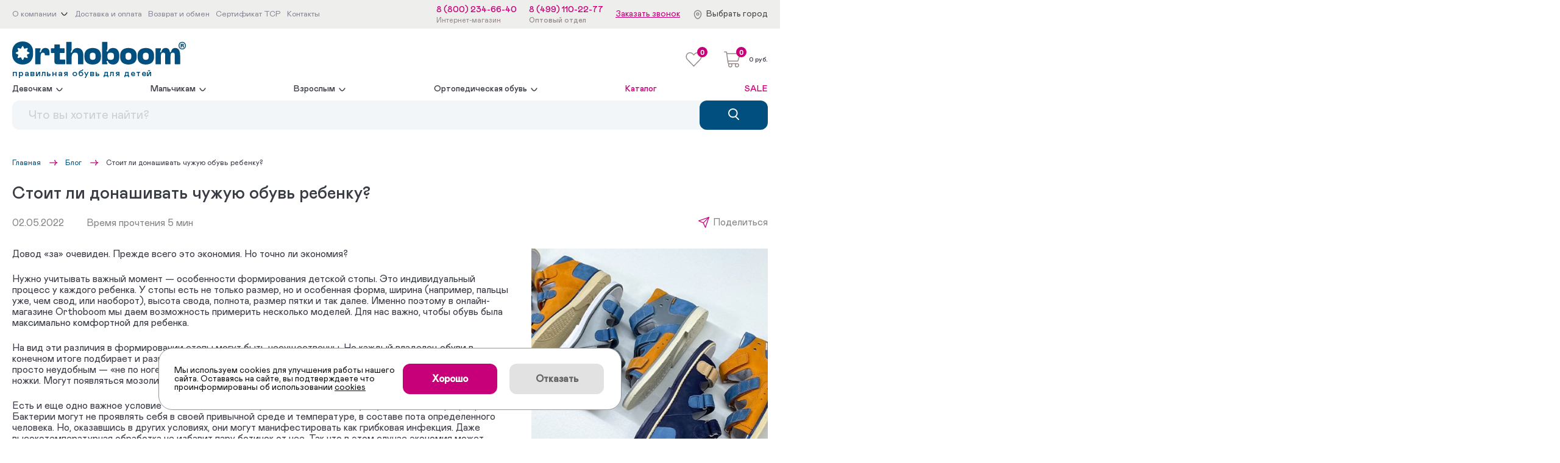

--- FILE ---
content_type: text/html; charset=UTF-8
request_url: https://orthoboom.ru/blog/stoit-li-donashivat-chuzhuyu-obuv-rebenku/
body_size: 22766
content:

<!DOCTYPE html>
<html lang="ru">
<!--[if lte IE 9]> <html class="ie8"> <![endif]-->

	<head itemscope itemtype="http://schema.org/WPHeader">

        <meta http-equiv="X-UA-Compatible" content="IE=edge" />
                <meta name="viewport" content="width=device-width, initial-scale=1, maximum-scale=5, minimal-ui">
        <!--[if IE]><meta http-equiv="X-UA-Compatible" content="IE=edge,chrome=1" /><!<![endif]-->

		<title itemprop="headline">Стоит ли донашивать чужую обувь ребенку? Блог интернет-магазина Orthoboom</title>

        
		<meta name="google-site-verification" content="Y5qrPJSwzEB1WN3uj5J1n9SuVegkF42IwSQC1xGrCZo" />
		<meta name="yandex-verification" content="d336f30b2af9068a" />
        <meta name="facebook-domain-verification" content="92aexjk0ge1xxtu88zypptecyb2y4r" />
        <meta name="msapplication-TileColor" content="#ffc40d">
        <meta name="theme-color" content="#ffffff">

		<link rel="apple-touch-icon" sizes="180x180" href="/apple-touch-icon.png">
		<link rel="icon" type="image/png" sizes="32x32" href="/favicon-32x32.png">
		<link rel="icon" type="image/png" sizes="16x16" href="/favicon-16x16.png">
		<link rel="manifest" href="/site.webmanifest">
		<link rel="mask-icon" href="/safari-pinned-tab.svg" color="#5bbad5">
		<link href='https://fonts.googleapis.com/css?family=Roboto+Condensed:400,300,700&amp;subset=latin,cyrillic-ext,cyrillic' rel='stylesheet' type='text/css'>	
		<link href='https://fonts.googleapis.com/css?family=Roboto:400,300,700&amp;subset=latin,cyrillic-ext,cyrillic' rel='stylesheet' type='text/css'>

        <link rel="preconnect" href="https://api.searchbooster.net" crossorigin />
        <link rel="preconnect" href="https://cdn2.searchbooster.net" crossorigin />
        <link rel="preconnect" href="https://api4.searchbooster.io" crossorigin />
        <link rel="preconnect" href="https://cdn.searchbooster.io" crossorigin />

		
            
		
		
        
        <style class="l-ss-styles">

            .l-ss-c-search-top-section-wrapper {
                position: relative;
                border-radius: inherit;
                border-bottom-right-radius: inherit;
                border-bottom-left-radius: inherit;
                border-bottom-left-radius: 0;
                border-bottom-right-radius: 0;
                padding-left: 0px;
                padding-right: 0px;
            }

            .l-ss-c-search-popup__shadow {
                box-shadow: 0 0px 0px rgba(115, 124, 143, 0.15);
                box-shadow: 0 0px 0px var(--s-color-shadow);
            }

            .l-ss-c-categories-dropdown-label {
                position: relative;
                padding: 0 1em;
                display: flex;
                max-width: 260px;
                align-items: center;
                cursor: pointer;
                height: 2.4em;
                height: var(--s-search-input-height);
                font-size: 1.25em;
                font-size: var(--s-search-input-font-size);
                border: 1px solid transparent;
                display: none;
            }
            .l-ss-c-search-top-section-wrapper {
                position: relative;
                border-radius: inherit;
                border-bottom-right-radius: inherit;
                border-bottom-left-radius: inherit;
                border-bottom-left-radius: 0;
                border-bottom-right-radius: 0;
                padding-left: 0px;
                padding-right: 0px;
            }

            .l-ss-c-search-input-action-search {
                height: 100%;
                padding: 0 3em;
                border-radius: 0 5px 5px 0;
                border-radius: 0 var(--s-search-layout-border-radius) var(--s-search-layout-border-radius) 0;
                border-radius: 12px;
            }

            .l-ss-c-search-popup-content-wrapper > :first-child {
                padding-top: 0em;
            }

            .l-ss-c-search-popup-content-wrapper {
                position: relative;
                padding-bottom: 1em;
                border-radius: inherit;
                background-color: inherit;
            }

            .l-ss-c-is-mobile .l-ss-c-search-popup-content-wrapper {
                padding: 1em;
                min-height: 1vh;
            }

            .l-ss-c-is-mobile.l-ss-c-search-popup{margin:0;top:0;min-height:3vh !important;border-radius:0}

            .l-ss-c-is-mobile {
                --completions-item-padding-y: 0.6em;
                --completions-item-padding-x: 1.25em;
            }


            .l-ss-c-is-mobile .l-ss-c-search-popup-top-section {
                padding: 0;
                flex-direction: unset;
                align-items: flex-start;
            }


            .l-ss-c-search-popup .l-ss-c-search-input {
                background: rgba(48, 112, 250, 0.05);
                background: var(--s-color-primary-extra-light);
                border-radius: 12px;
            }

            .l-ss-c-is-mobile .l-ss-c-popup {
                top: 0;
                left: 0;
                right: 0;
                height: 680px;
                max-height: 72vh;
                overflow: hidden;
                padding: 2em 1em;
                border-radius: 0 0 5px 5px;
                border-radius: 0 0 var(--s-search-layout-border-radius) var(--s-search-layout-border-radius);
            }

            .l-ss-c-results {
                padding-top: 0em;
                padding-bottom: 0px;
                margin-top: 0;
                background: #FFFFFF;
                background: var(--s-color-background-layout);
            }

            .l-ss-c-signature {
                position: relative;
                display: flex;
                justify-content: end;
                width: 100%;
                padding-right: 1.1em;
                bottom: -1em;
                gap: 5px;
                display: none;
            }
            .l-ss-c-is-mobile .l-ss-c-results {
                padding: 0em 0;
                max-height: 73vh;
            }

            .l-ss-c-results {
                max-height: 65vh;
                overflow-y: auto;
                scrollbar-width: thin;
                scrollbar-color: rgba(115, 124, 143, 0.1) rgba(48, 112, 250, 0.05);
                scrollbar-color: rgba(var(--s-color-secondary-rgb-raw), 0.1) var(--s-color-primary-extra-light);
            }

            .l-ss-c-results:hover {
                scrollbar-color: rgba(58, 61, 70, 1) rgba(48, 112, 250, 0.05);
                scrollbar-color: rgba(var(--s-color-text-primary-rgb-raw), 0.1) var(--s-color-primary-extra-light);
            }

        </style>

    <!-- Google Tag Manager Script -->
        <script data-skip-moving="true">(function(w,d,s,l,i){w[l]=w[l]||[];w[l].push({'gtm.start':
                    new Date().getTime(),event:'gtm.js'});var f=d.getElementsByTagName(s)[0],
                j=d.createElement(s),dl=l!='dataLayer'?'&l='+l:'';j.async=true;j.src=
                'https://www.googletagmanager.com/gtm.js?id='+i+dl;f.parentNode.insertBefore(j,f);
            })(window,document,'script','dataLayer','GTM-PNKTQ7Z');</script>
    <!-- End Google Tag Manager Script -->

    
    <meta http-equiv="Content-Type" content="text/html; charset=UTF-8" />
<meta name="keywords" content="Что нужно знать о здоровье опорно-двигательного аппарата мальчиков" />
<meta name="description" content="Стоит ли донашивать чужую обувь ребенку? Читайте в блоге интернет-магазина Orthoboom. В разделе вы найдете много полезного и интересного." />
<script data-skip-moving="true">(function(w, d, n) {var cl = "bx-core";var ht = d.documentElement;var htc = ht ? ht.className : undefined;if (htc === undefined || htc.indexOf(cl) !== -1){return;}var ua = n.userAgent;if (/(iPad;)|(iPhone;)/i.test(ua)){cl += " bx-ios";}else if (/Windows/i.test(ua)){cl += ' bx-win';}else if (/Macintosh/i.test(ua)){cl += " bx-mac";}else if (/Linux/i.test(ua) && !/Android/i.test(ua)){cl += " bx-linux";}else if (/Android/i.test(ua)){cl += " bx-android";}cl += (/(ipad|iphone|android|mobile|touch)/i.test(ua) ? " bx-touch" : " bx-no-touch");cl += w.devicePixelRatio && w.devicePixelRatio >= 2? " bx-retina": " bx-no-retina";if (/AppleWebKit/.test(ua)){cl += " bx-chrome";}else if (/Opera/.test(ua)){cl += " bx-opera";}else if (/Firefox/.test(ua)){cl += " bx-firefox";}ht.className = htc ? htc + " " + cl : cl;})(window, document, navigator);</script>


<link href="/bitrix/js/ui/design-tokens/dist/ui.design-tokens.min.css?174582695823463" type="text/css"  rel="stylesheet" />
<link href="/bitrix/js/ui/fonts/opensans/ui.font.opensans.min.css?17448826482320" type="text/css"  rel="stylesheet" />
<link href="/bitrix/js/main/popup/dist/main.popup.bundle.min.css?175983168028056" type="text/css"  rel="stylesheet" />
<link href="/bitrix/cache/css/s1/orthoboom/page_1b67713a521a01ac4a55f52ebc0e6cb5/page_1b67713a521a01ac4a55f52ebc0e6cb5_v1.css?17659106921939" type="text/css"  rel="stylesheet" />
<link href="/bitrix/cache/css/s1/orthoboom/template_7b896860682d4965c7537fa67fd95a28/template_7b896860682d4965c7537fa67fd95a28_v1.css?17685614501248611" type="text/css"  data-template-style="true" rel="stylesheet" />







<meta property="og:title" content="Стоит ли донашивать чужую обувь ребенку? Блог интернет-магазина Orthoboom"/>
<meta property="og:locale" content="Orthoboom"/>
<meta property="og:site_name" content="Официальный интернет-магазин Ортобум"/>
<meta property="og:type" content="website"/>
<meta property="og:url" content="https://orthoboom.ru/blog/stoit-li-donashivat-chuzhuyu-obuv-rebenku/" />
<meta itemprop="description" property="og:description" content="Стоит ли донашивать чужую обувь ребенку? Читайте в блоге интернет-магазина Orthoboom. В разделе вы найдете много полезного и интересного."/>
<meta property="og:image" content="https://orthoboom.ru/local/templates/orthoboom/img/logo.svg"/>
<meta property="og:image:secure_url" content="https://orthoboom.ru/local/templates/orthoboom/img/logo.svg"/>
 <style> .nca-flex { display: flex; } .nca-cookiesaccept-line { box-sizing: border-box !important; margin: 0 !important; border: none !important; width: 760px !important; max-width: 100%; display: block; clear: both !important; padding: 25px !important; position: fixed; bottom: 47px !important; transform: translateY(0%); z-index: 999; left: 50%; transform: translateX(-50%); border-radius: 23px; border: 1px solid #959595!important; background-color: #FFF!important; } .nca-cookiesaccept-line > div { display: flex; align-items: center; } .nca-cookiesaccept-line-text{ color: #000; font-size: 14px; font-style: normal; font-weight: 400; line-height: normal; width: 375px; } #nca-cookiesaccept-line-accept-btn{ border-radius: 12px; background: #C7007A; border: none; width: 155px; color: #FFF; text-align: center; font-size: 16px; font-style: normal; font-weight: 700; padding: 16px 39px; cursor: pointer; } #nca-cookiesaccept-line-nopls-btn{ margin-left: 20px; border-radius: 12px; background: #e2e2e2; border: none; width: 155px; color: #666; text-align: center; font-size: 16px; font-style: normal; font-weight: 700; padding: 16px 39px; cursor: pointer; } .nca-cookiesaccept-line a { color: inherit; text-decoration:underline; } .nca-cookiesaccept-line a:hover{ color: #C7007A; opacity: 1; } @media screen and (max-width:767px) { div#nca-cookiesaccept-line.nca-cookiesaccept-line { width: 96%!important; padding: 15px!important; opacity: 1; bottom: 17px !important; } .nca-cookiesaccept-line-text{ text-align: center; margin-bottom: 15px; width: 100%; } .nca-cookiesaccept-line > div { flex-direction: column; } .nca-flex { margin-top: 10px; } } </style> <span id="nca-new-styles"></span> <span id="fit_new_css"></span> 




</head>

<body class="inner-page">


<!-- Google Tag Manager (noscript) -->
<noscript><iframe src="https://www.googletagmanager.com/ns.html?id=GTM-PNKTQ7Z" height="0" width="0" style="display:none;visibility:hidden"></iframe></noscript>
<!-- End Google Tag Manager (noscript) -->	

<div id="panel">
    </div>








 
	
<header class="header">
  <div class="header_top">
    <div class="wrapper">
      <div class="header_wrap">
        <form class="header_search__form" action="/catalog/">
          <input type="text" placeholder="Поиск" name="q" />
          <input class="" type="submit" value="" />
        </form>
        <nav class="navigation">
          <div class="menu_toggle"></div>
          <ul class="header-menu"><li class="header-menu__elem level-1 parent" data-level="1"><a class="header-menu__elem-link" href="/info/"><span class="text">О компании</span></a><span class="triangle-top"></span><ul class="menu-items top_menu_subs"><div class="menu-items level-2"><li class="header-menu__elem level-2" data-level="2"><a class="header-menu__elem-link" href="/preimushestva/"><span class="text">Наши преимущества</span></a></li><li class="header-menu__elem level-2" data-level="2"><a class="header-menu__elem-link" href="/reviews/"><span class="text">Отзывы</span></a></li><li class="header-menu__elem level-2" data-level="2"><a class="header-menu__elem-link" href="/blogers/"><span class="text">Блогеры рекомендуют</span></a></li><li class="header-menu__elem level-2" data-level="2"><a class="header-menu__elem-link" href="/info/wholesale-buyers/"><span class="text">Оптовым покупателям</span></a></li><li class="header-menu__elem level-2" data-level="2"><a class="header-menu__elem-link" href="/info/istoriya-kompanii/"><span class="text">История компании</span></a></li></ul></li><li class="header-menu__elem level-1" data-level="1"><a class="header-menu__elem-link" href="/dostavka_i_oplata/"><span class="text">Доставка и оплата</span></a></li><li class="header-menu__elem level-1" data-level="1"><a class="header-menu__elem-link" href="/vozvrat-i-obmen/"><span class="text">Возврат и обмен</span></a></li><li class="header-menu__elem level-1" data-level="1"><a class="header-menu__elem-link" href="/elektronnye_sertifikaty_fss/"><span class="text">Сертификат ТСР</span></a></li><li class="header-menu__elem level-1" data-level="1"><a class="header-menu__elem-link" href="/contact/"><span class="text">Контакты</span></a></li>  <li class="header-menu__elem _phone _has_gap _hide-desktop">
    <a href="tel:88002346640">8 (800) 234-66-40</a>
<span>Интернет-магазин</span>  </li>
  <li class="header-menu__elem _phone _has_gap _hide-desktop">
    <a href="tel:+74991102277">8 (499) 110-22-77</a>
<a href="/info/wholesale-buyers/" ><span class="header-menu__elem-link_opt">Оптовый отдел</span></a>
  </li>
</ul>
        </nav>
        <nav class="navigation-mobile">
          <ul class="navigation-mobile__list">
  <li class="navigation-mobile__list-item navigation-mobile__list-item_catalog parent">
    <a href="/catalog/" class="navigation-mobile__list-item-link">
      Каталог
      <span class="arrow js-mobile-catalog-menu-open">
        <svg width="11" height="5" viewBox="0 0 11 5" fill="none" xmlns="http://www.w3.org/2000/svg">
          <path d="M9.75 1C9.75 1 7.16 3.98397 5.375 3.98397C3.59062 3.98397 1 1 1 1" stroke="#3A3D46" stroke-width="1.5" stroke-linecap="round" stroke-linejoin="round" />
        </svg>
      </span>
    </a>
  </li>
      <li class="navigation-mobile__list-item parent">
      <a href="/info/" class="navigation-mobile__list-item-link">
        О компании                  <span class="arrow">
            <svg width="11" height="5" viewBox="0 0 11 5" fill="none" xmlns="http://www.w3.org/2000/svg">
              <path d="M9.75 1C9.75 1 7.16 3.98397 5.375 3.98397C3.59062 3.98397 1 1 1 1" stroke="#3A3D46" stroke-width="1.5" stroke-linecap="round" stroke-linejoin="round" />
            </svg>
          </span>
              </a>
              <ul>
      
            <li class="navigation-mobile__list-item">
      <a href="/preimushestva/" class="navigation-mobile__list-item-link">
        Наши преимущества              </a>
              </li>
      
            <li class="navigation-mobile__list-item">
      <a href="/reviews/" class="navigation-mobile__list-item-link">
        Отзывы              </a>
              </li>
      
            <li class="navigation-mobile__list-item">
      <a href="/blogers/" class="navigation-mobile__list-item-link">
        Блогеры рекомендуют              </a>
              </li>
      
            <li class="navigation-mobile__list-item">
      <a href="/info/wholesale-buyers/" class="navigation-mobile__list-item-link">
        Оптовым покупателям              </a>
              </li>
      
            <li class="navigation-mobile__list-item">
      <a href="/info/istoriya-kompanii/" class="navigation-mobile__list-item-link">
        История компании              </a>
              </li>
      
        </ul></li>    <li class="navigation-mobile__list-item">
      <a href="/dostavka_i_oplata/" class="navigation-mobile__list-item-link">
        Доставка и оплата              </a>
              </li>
      
            <li class="navigation-mobile__list-item">
      <a href="/vozvrat-i-obmen/" class="navigation-mobile__list-item-link">
        Возврат и обмен              </a>
              </li>
      
            <li class="navigation-mobile__list-item">
      <a href="/elektronnye_sertifikaty_fss/" class="navigation-mobile__list-item-link">
        Сертификат ТСР              </a>
              </li>
      
            <li class="navigation-mobile__list-item">
      <a href="/reviews/" class="navigation-mobile__list-item-link">
        Отзывы              </a>
              </li>
      
            <li class="navigation-mobile__list-item">
      <a href="/preimushestva/" class="navigation-mobile__list-item-link">
        Преимущества              </a>
              </li>
      
            <li class="navigation-mobile__list-item">
      <a href="/contact/" class="navigation-mobile__list-item-link">
        Контакты              </a>
              </li>
      
          </ul>
        </nav>
        <div class="header-calls">
          <div class="header_phone">
            <div class="header_phone__item">
              <a href="tel:88002346640">8 (800) 234-66-40</a>
<span>Интернет-магазин</span>            </div>
            <div class="header_phone__item">
              <a href="tel:+74991102277">8 (499) 110-22-77</a>
<a href="/info/wholesale-buyers/" ><span class="header-menu__elem-link_opt">Оптовый отдел</span></a>
            </div>
          </div>
          <div class="header_callback">
          
<script async data-b24-form="click/6/hlb04f" data-skip-moving="true">(function(w,d,u){var s=d.createElement('script');s.async=true;s.src=u+'?'+(Date.now()/180000|0);var h=d.getElementsByTagName('script')[0];h.parentNode.insertBefore(s,h);})(window,document,'https://portal.orthoboom.ru/upload/crm/form/loader_6_hlb04f.js');</script>

<a class="dscallback js-callback" href="#">Заказать звонок</a>

</div>
        </div>

<div class="header_location">
    <!--'start_frame_cache_header_location'-->        <span class="_value" onclick="localLocation.show(); return false;">
            Выбрать город        </span>

        
    <!--'end_frame_cache_header_location'--></div>
					<div style="display: none">
					


				
	<div id="sls-54443" class="bx-sls ">

		
				<div class="dropdown-block bx-ui-sls-input-block">

			<span class="dropdown-icon"></span>
			<input type="text" autocomplete="off" name="LOCATION_ID" value="" class="dropdown-field" placeholder="Город ..." />

			<div class="dropdown-fade2white"></div>
			<div class="bx-ui-sls-loader"></div>
			<div class="bx-ui-sls-clear" title="Отменить выбор"></div>
			<div class="bx-ui-sls-pane"></div>

		</div>

		<script type="text/html" data-template-id="bx-ui-sls-error">
			<div class="bx-ui-sls-error">
				<div></div>
				{{message}}
			</div>
		</script>

		<script type="text/html" data-template-id="bx-ui-sls-dropdown-item">
			<div class="dropdown-item bx-ui-sls-variant">
				<span class="dropdown-item-text">{{display_wrapped}}</span>
							</div>
		</script>

		<div class="bx-ui-sls-error-message">
					</div>

	</div>
  

			
					</div>
					
				</div>
      </div>
    </div>
  </div>
  <div class="header_bottom">
    <div class="wrapper">
      <div class="header_wrap">
        <div class="mobile-nav-toggle"></div>
        <div class="header_search l-ss-search-element-mount for_mob_w">
            <span class="header_search__link"></span>
        </div>
        <a href="/" class="header-logo">
          <div class="logo"></div>
          <div class="logo-slogan">Правильная обувь для детей</div>
        </a>
        <div class="catalog_toggle">Каталог</div>

        



										
	<ul class='header_catalog' data-depth=''>
	<li class="header_catalog__elem with-submenu "data-categories=s:4:"1407";><a href="/catalog/obuv/detskaya/dlya-devochek/" class="header_catalog__elem-link">Девочкам</a>
		<div class="submenu-wrap"><div class="submenu"><ul class='submenu-list' data-section='1439' data-depth='1'>
		<li class="submenu-list__elem with-submenu "><span class="submenu-title">Тип обуви</span>
			<ul class='submenu-list' data-section='1439' data-depth='2'>
			<li class="submenu-list__elem with-submenu "><a href="/catalog/obuv/detskaya/dlya-devochek/krossovki/" class="submenu-list__elem-link">Кроссовки</a></li>
			<li class="submenu-list__elem with-submenu "><a href="/catalog/obuv/detskaya/dlya-devochek/kedy/" class="submenu-list__elem-link">Кеды</a></li>
			<li class="submenu-list__elem with-submenu "><a href="/catalog/obuv/detskaya/dlya-devochek/snikery/" class="submenu-list__elem-link">Сникеры</a></li>
			<li class="submenu-list__elem with-submenu "><a href="/catalog/obuv/detskaya/dlya-devochek/sandalii/" class="submenu-list__elem-link"> Сандалии</a></li>
			<li class="submenu-list__elem with-submenu "><a href="/catalog/obuv/detskaya/dlya-devochek/birkenshtoki/" class="submenu-list__elem-link">Биркенштоки</a></li>
			<li class="submenu-list__elem with-submenu "><a href="/catalog/obuv/detskaya/dlya-devochek/tufli/" class="submenu-list__elem-link">Туфли</a></li>
			<li class="submenu-list__elem with-submenu "><a href="/catalog/obuv/detskaya/dlya-devochek/sapogi/" class="submenu-list__elem-link">Сапоги</a></li>
			<li class="submenu-list__elem with-submenu "><a href="/catalog/obuv/detskaya/dlya-devochek/snoubutsy/" class="submenu-list__elem-link">Сноубутсы</a></li>
			<li class="submenu-list__elem with-submenu "><a href="/catalog/obuv/detskaya/dlya-devochek/dutiki/" class="submenu-list__elem-link">Дутики</a></li>
			<li class="submenu-list__elem with-submenu "><a href="/catalog/obuv/detskaya/dlya-devochek/botinki/" class="submenu-list__elem-link">Ботинки</a></li>
			<li class="submenu-list__elem with-submenu "><a href="/catalog/obuv/detskaya/dlya-devochek/polusapozhki/" class="submenu-list__elem-link">Полусапожки</a></li>
			</ul>
		
		</li>
		<li class="submenu-list__elem with-submenu "><span class="submenu-title">Назначение</span>
			<ul class='submenu-list' data-section='1439' data-depth='2'>
			<li class="submenu-list__elem with-submenu "><a href="/catalog/ortopedicheskaya-obuv/dlya-detey/dlya-devochek/profilakticheskaya/" class="submenu-list__elem-link">Профилактическая</a></li>
			<li class="submenu-list__elem with-submenu "><a href="/catalog/obuv/detskaya/dlya-devochek/dlya-utrennikov/" class="submenu-list__elem-link">❄Для утренников</a></li>
			<li class="submenu-list__elem with-submenu "><a href="/catalog/ortopedicheskaya-obuv/dlya-detey/dlya-devochek/" class="submenu-list__elem-link">Ортопедическая</a></li>
			<li class="submenu-list__elem with-submenu "><a href="/catalog/obuv/detskaya/dlya-devochek/shkolnaya/" class="submenu-list__elem-link">Школьная</a></li>
			<li class="submenu-list__elem with-submenu "><a href="/catalog/ortopedicheskaya-obuv/ortopedicheskie-stelki/" class="submenu-list__elem-link">Ортопедические стельки</a></li>
			</ul>
		
		</li>
		<li class="submenu-list__elem with-submenu "><span class="submenu-title">Сезон</span>
			<ul class='submenu-list' data-section='1439' data-depth='2'>
			<li class="submenu-list__elem with-submenu "><a href="/catalog/obuv/detskaya/dlya-devochek/zimnyaya/" class="submenu-list__elem-link">☃Зима</a></li>
			<li class="submenu-list__elem with-submenu "><a href="/catalog/obuv/detskaya/dlya-devochek/demisezonnaya/" class="submenu-list__elem-link">Осень-весна</a></li>
			<li class="submenu-list__elem with-submenu "><a href="/catalog/obuv/detskaya/dlya-devochek/letnyaya/" class="submenu-list__elem-link">Лето</a></li>
			</ul>
		
		</li>
		<li class="submenu-list__elem with-submenu sale_link"><a href="/akcii/?set_filter=Y&arrFilterAkcii_2643_MIN=&arrFilterAkcii_2643_MAX=&arrFilterAkcii_2287_3973577250=&arrFilterAkcii_2287_2614151860=&arrFilterAkcii_2287_657408255=&arrFilterAkcii_2287_657408255=Y&arrFilterAkcii_2287_3113487847=&arrFilterAkcii_2617_17347" class="submenu-list__elem-link">SALE</a>									</li>
		</ul>
	
	</li>
	<li class="header_catalog__elem with-submenu "data-categories=s:4:"1409";><a href="/catalog/obuv/detskaya/dlya-malchikov/" class="header_catalog__elem-link">Мальчикам</a>
		<div class="submenu-wrap"><div class="submenu"><ul class='submenu-list' data-section='1440' data-depth='1'>
		<li class="submenu-list__elem with-submenu "><span class="submenu-title">Тип обуви</span>
			<ul class='submenu-list' data-section='1440' data-depth='2'>
			<li class="submenu-list__elem with-submenu "><a href="/catalog/obuv/detskaya/dlya-malchikov/botinki/" class="submenu-list__elem-link">Ботинки</a></li>
			<li class="submenu-list__elem with-submenu "><a href="/catalog/obuv/detskaya/dlya-malchikov/krossovki/" class="submenu-list__elem-link">Кроссовки</a></li>
			<li class="submenu-list__elem with-submenu "><a href="/catalog/obuv/detskaya/dlya-malchikov/sapogi/" class="submenu-list__elem-link">Сапоги</a></li>
			<li class="submenu-list__elem with-submenu "><a href="/catalog/obuv/detskaya/dlya-malchikov/kedy/" class="submenu-list__elem-link">Кеды</a></li>
			<li class="submenu-list__elem with-submenu "><a href="/catalog/obuv/detskaya/dlya-malchikov/tufli/" class="submenu-list__elem-link">Туфли</a></li>
			<li class="submenu-list__elem with-submenu "><a href="/catalog/obuv/detskaya/dlya-malchikov/sandalii/" class="submenu-list__elem-link">Сандалии</a></li>
			<li class="submenu-list__elem with-submenu "><a href="/catalog/obuv/detskaya/dlya-malchikov/dutiki/" class="submenu-list__elem-link">Дутики</a></li>
			<li class="submenu-list__elem with-submenu "><a href="/catalog/obuv/detskaya/dlya-malchikov/mokasiny/" class="submenu-list__elem-link">Мокасины</a></li>
			<li class="submenu-list__elem with-submenu "><a href="/catalog/obuv/detskaya/dlya-malchikov/birkenshtoki/" class="submenu-list__elem-link">Биркенштоки</a></li>
			</ul>
		
		</li>
		<li class="submenu-list__elem with-submenu "><span class="submenu-title">Назначение</span>
			<ul class='submenu-list' data-section='1440' data-depth='2'>
			<li class="submenu-list__elem with-submenu "><a href="/catalog/ortopedicheskaya-obuv/dlya-detey/dlya-malchikov/profilakticheskaya/" class="submenu-list__elem-link">Профилактическая</a></li>
			<li class="submenu-list__elem with-submenu "><a href="/catalog/ortopedicheskaya-obuv/dlya-detey/dlya-malchikov/" class="submenu-list__elem-link">Ортопедическая</a></li>
			<li class="submenu-list__elem with-submenu "><a href="/catalog/obuv/detskaya/dlya-malchikov/shkolnaya/" class="submenu-list__elem-link">Школьная</a></li>
			<li class="submenu-list__elem with-submenu "><a href="/catalog/obuv/detskaya/dlya-malchikov/dlya-novogodnikh-prazdnikov/" class="submenu-list__elem-link">✪Для утренников</a></li>
			<li class="submenu-list__elem with-submenu "><a href="/catalog/ortopedicheskaya-obuv/ortopedicheskie-stelki/" class="submenu-list__elem-link">Ортопедические стельки</a></li>
			</ul>
		
		</li>
		<li class="submenu-list__elem with-submenu "><span class="submenu-title">Сезон</span>
			<ul class='submenu-list' data-section='1440' data-depth='2'>
			<li class="submenu-list__elem with-submenu "><a href="/catalog/obuv/detskaya/dlya-malchikov/zimnyaya/" class="submenu-list__elem-link">❄Зима</a></li>
			<li class="submenu-list__elem with-submenu "><a href="/catalog/obuv/detskaya/dlya-malchikov/letnyaya/" class="submenu-list__elem-link">Лето</a></li>
			<li class="submenu-list__elem with-submenu "><a href="/catalog/obuv/detskaya/dlya-malchikov/demisezonnaya/" class="submenu-list__elem-link">Осень - весна</a></li>
			</ul>
		
		</li>
		<li class="submenu-list__elem with-submenu sale_link"><a href="/akcii/?set_filter=Y&arrFilterAkcii_2643_MIN=&arrFilterAkcii_2643_MAX=&arrFilterAkcii_2287_3973577250=&arrFilterAkcii_2287_2614151860=&arrFilterAkcii_2287_657408255=&arrFilterAkcii_2287_3113487847=&arrFilterAkcii_2287_3113487847=Y&arrFilterAkcii_2617_1734" class="submenu-list__elem-link">SALE</a>									</li>
		</ul>
	
	</li>
	<li class="header_catalog__elem with-submenu "data-categories=s:4:"1411";><a href="/catalog/obuv/dlya-vzroslykh/" class="header_catalog__elem-link">Взрослым</a>
		<div class="submenu-wrap"><div class="submenu"><ul class='submenu-list' data-section='1441' data-depth='1'>
		<li class="submenu-list__elem with-submenu "><a href="/catalog/obuv/dlya-vzroslykh/zhenskaya/" class="submenu-list__elem-link">Женщинам</a>
			<ul class='submenu-list' data-section='1441' data-depth='2'>
			<li class="submenu-list__elem with-submenu "><a href="/catalog/obuv/dlya-vzroslykh/zhenskaya/botinki/" class="submenu-list__elem-link">Ботинки</a></li>
			<li class="submenu-list__elem with-submenu "><a href="/catalog/obuv/dlya-vzroslykh/zhenskaya/bosonozhki/" class="submenu-list__elem-link">Босоножки</a></li>
			<li class="submenu-list__elem with-submenu "><a href="/catalog/obuv/dlya-vzroslykh/zhenskaya/tufli/" class="submenu-list__elem-link">Туфли</a></li>
			<li class="submenu-list__elem with-submenu "><a href="/catalog/obuv/dlya-vzroslykh/zhenskaya/sabo/" class="submenu-list__elem-link">Сабо</a></li>
			<li class="submenu-list__elem with-submenu "><a href="/catalog/ortopedicheskaya-obuv/dlya-vzroslykh/zhenskaya/" class="submenu-list__elem-link">Ортопедическая обувь</a></li>
			<li class="submenu-list__elem with-submenu "><a href="/catalog/ortopedicheskaya-obuv/ortopedicheskie-stelki/" class="submenu-list__elem-link">Ортопедические стельки</a></li>
			</ul>
		
		</li>
		<li class="submenu-list__elem with-submenu "><a href="/catalog/obuv/dlya-vzroslykh/muzhskaya/" class="submenu-list__elem-link">Мужчинам</a>
			<ul class='submenu-list' data-section='1441' data-depth='2'>
			<li class="submenu-list__elem with-submenu "><a href="/catalog/obuv/dlya-vzroslykh/muzhskaya/polubotinki/" class="submenu-list__elem-link">Полуботинки</a></li>
			<li class="submenu-list__elem with-submenu "><a href="/catalog/obuv/dlya-vzroslykh/muzhskaya/krossovki/" class="submenu-list__elem-link">Кроссовки</a></li>
			<li class="submenu-list__elem with-submenu "><a href="/catalog/ortopedicheskaya-obuv/dlya-vzroslykh/muzhskaya/" class="submenu-list__elem-link">Ортопедическая обувь</a></li>
			<li class="submenu-list__elem with-submenu "><a href="/catalog/ortopedicheskaya-obuv/ortopedicheskie-stelki/" class="submenu-list__elem-link">Ортопедические стельки</a>									</li>
			</ul>
		</li>
		</ul>
	
	</li>
	<li class="header_catalog__elem with-submenu "data-categories=s:4:"1414";><a href="/catalog/ortopedicheskaya-obuv/" class="header_catalog__elem-link"> Ортопедическая обувь</a>
		<div class="submenu-wrap"><div class="submenu"><ul class='submenu-list' data-section='1442' data-depth='1'>
		<li class="submenu-list__elem with-submenu "><a href="/catalog/ortopedicheskaya-obuv/dlya-detey/dlya-devochek/" class="submenu-list__elem-link">Девочкам</a>
			<ul class='submenu-list' data-section='1442' data-depth='2'>
			<li class="submenu-list__elem with-submenu "><a href="/catalog/ortopedicheskaya-obuv/dlya-detey/dlya-devochek/sandalii/" class="submenu-list__elem-link">Сандалии</a></li>
			<li class="submenu-list__elem with-submenu "><a href="/catalog/ortopedicheskaya-obuv/dlya-detey/dlya-devochek/botinki/" class="submenu-list__elem-link">Ботинки</a></li>
			<li class="submenu-list__elem with-submenu "><a href="/catalog/ortopedicheskaya-obuv/dlya-detey/dlya-devochek/krossovki/" class="submenu-list__elem-link">Кроссовки</a></li>
			<li class="submenu-list__elem with-submenu "><a href="/catalog/ortopedicheskaya-obuv/dlya-detey/dlya-devochek/sapogi/" class="submenu-list__elem-link">Сапоги</a></li>
			</ul>
		
		</li>
		<li class="submenu-list__elem with-submenu "><a href="/catalog/ortopedicheskaya-obuv/dlya-detey/dlya-malchikov/" class="submenu-list__elem-link">Мальчикам</a>
			<ul class='submenu-list' data-section='1442' data-depth='2'>
			<li class="submenu-list__elem with-submenu "><a href="/catalog/ortopedicheskaya-obuv/dlya-detey/dlya-malchikov/sandalii/" class="submenu-list__elem-link">Сандалии</a></li>
			<li class="submenu-list__elem with-submenu "><a href="/catalog/ortopedicheskaya-obuv/dlya-detey/dlya-malchikov/botinki/" class="submenu-list__elem-link">Ботинки</a></li>
			<li class="submenu-list__elem with-submenu "><a href="/catalog/ortopedicheskaya-obuv/dlya-detey/dlya-malchikov/krossovki/" class="submenu-list__elem-link">Кроссовки</a></li>
			<li class="submenu-list__elem with-submenu "><a href="/catalog/ortopedicheskaya-obuv/dlya-detey/dlya-malchikov/sapogi/" class="submenu-list__elem-link">Сапоги</a></li>
			</ul>
		
		</li>
		<li class="submenu-list__elem with-submenu "><a href="/catalog/ortopedicheskaya-obuv/dlya-vzroslykh/" class="submenu-list__elem-link">Родителям</a>
			<ul class='submenu-list' data-section='1442' data-depth='2'>
			<li class="submenu-list__elem with-submenu "><a href="/catalog/ortopedicheskaya-obuv/dlya-vzroslykh/zhenskaya/" class="submenu-list__elem-link">Женщинам</a></li>
			<li class="submenu-list__elem with-submenu "><a href="/catalog/ortopedicheskaya-obuv/dlya-vzroslykh/muzhskaya/" class="submenu-list__elem-link">Мужчинам</a></li>
			</ul>
		
		</li>
		<li class="submenu-list__elem with-submenu "><span class="submenu-title">Назначение</span>
			<ul class='submenu-list' data-section='1442' data-depth='2'>
			<li class="submenu-list__elem with-submenu "><a href="/catalog/ortopedicheskaya-obuv/profilakticheskaya/" class="submenu-list__elem-link">Профилактическая</a></li>
			<li class="submenu-list__elem with-submenu "><a href="/catalog/ortopedicheskaya-obuv/s-vysokim-bertsem/" class="submenu-list__elem-link">С высоким берцем</a></li>
			<li class="submenu-list__elem with-submenu "><a href="/catalog/ortopedicheskaya-obuv/posleoperatsionnaya/" class="submenu-list__elem-link">Послеоперационная</a></li>
			<li class="submenu-list__elem with-submenu "><a href="/catalog/ortopedicheskaya-obuv/diabeticheskaya/" class="submenu-list__elem-link">Диабетическая</a></li>
			<li class="submenu-list__elem with-submenu "><a href="/catalog/ortopedicheskaya-obuv/domashnyaya/" class="submenu-list__elem-link">Домашняя</a></li>
			<li class="submenu-list__elem with-submenu "><a href="/catalog/ortopedicheskaya-obuv/ortopedicheskie-stelki/" class="submenu-list__elem-link">Ортопедические стельки</a></li>
			</ul>
		</li>
		</ul>
	
	</li>
	<li class="header_catalog__elem whole_catalog "><a href="/catalog/" class="header_catalog__elem-link">Каталог</a>
		<div class="submenu-wrap"><div class="submenu"><ul class='submenu-list' data-section='1348' data-depth='1'>
		<li class="submenu-list__elem with-submenu "><a href="/catalog/obuv/detskaya/dlya-devochek/botinki/" class="submenu-list__elem-link">Ботинки</a></li>
		<li class="submenu-list__elem with-submenu "><a href="/catalog/obuv/detskaya/dlya-devochek/krossovki/" class="submenu-list__elem-link">Кроссовки</a></li>
		<li class="submenu-list__elem with-submenu "><a href="/catalog/obuv/detskaya/dlya-devochek/sapogi/" class="submenu-list__elem-link">Сапоги</a></li>
		<li class="submenu-list__elem with-submenu "><a href="/catalog/obuv/detskaya/dlya-devochek/tufli/" class="submenu-list__elem-link">Туфли</a></li>
		<li class="submenu-list__elem with-submenu "><a href="/catalog/obuv/detskaya/dlya-devochek/baletki/" class="submenu-list__elem-link">Балетки</a></li>
		<li class="submenu-list__elem with-submenu "><a href="/catalog/obuv/detskaya/dlya-devochek/kedy/" class="submenu-list__elem-link">Кеды</a></li>
		<li class="submenu-list__elem with-submenu "><a href="/catalog/obuv/detskaya/dlya-devochek/sandalii/" class="submenu-list__elem-link">Сандалии</a></li>
		<li class="submenu-list__elem with-submenu "><a href="/catalog/obuv/detskaya/dlya-devochek/dutiki/" class="submenu-list__elem-link">Дутики</a></li>
		<li class="submenu-list__elem with-submenu "><a href="/catalog/obuv/detskaya/dlya-devochek/birkenshtoki/" class="submenu-list__elem-link">Биркенштоки</a></li>
		<li class="submenu-list__elem with-submenu "><a href="/catalog/ortopedicheskaya-obuv/dlya-detey/dlya-devochek/" class="submenu-list__elem-link">Ортопедическая</a></li>
		<li class="submenu-list__elem with-submenu "><a href="/catalog/obuv/detskaya/dlya-devochek/shkolnaya/" class="submenu-list__elem-link">Школьная</a></li>
		<li class="submenu-list__elem with-submenu "><a href="/catalog/ortopedicheskaya-obuv/ortopedicheskie-stelki/" class="submenu-list__elem-link">Ортопедические стельки</a></li>
		<li class="submenu-list__elem with-submenu "><a href="/catalog/obuv/detskaya/dlya-malchikov/botinki/" class="submenu-list__elem-link">Ботинки</a></li>
		<li class="submenu-list__elem with-submenu "><a href="/catalog/obuv/detskaya/dlya-malchikov/krossovki/" class="submenu-list__elem-link">Кроссовки</a></li>
		<li class="submenu-list__elem with-submenu "><a href="/catalog/obuv/detskaya/dlya-malchikov/sapogi/" class="submenu-list__elem-link">Сапоги</a></li>
		<li class="submenu-list__elem with-submenu "><a href="/catalog/obuv/detskaya/dlya-malchikov/kedy/" class="submenu-list__elem-link">Кеды</a></li>
		<li class="submenu-list__elem with-submenu "><a href="/catalog/obuv/detskaya/dlya-malchikov/tufli/" class="submenu-list__elem-link">Туфли</a></li>
		<li class="submenu-list__elem with-submenu "><a href="/catalog/obuv/detskaya/dlya-malchikov/sandalii/" class="submenu-list__elem-link">Сандалии</a></li>
		<li class="submenu-list__elem with-submenu "><a href="/catalog/obuv/detskaya/dlya-malchikov/dutiki/" class="submenu-list__elem-link">Дутики</a></li>
		<li class="submenu-list__elem with-submenu "><a href="/catalog/obuv/detskaya/dlya-malchikov/mokasiny/" class="submenu-list__elem-link">Мокасины</a></li>
		<li class="submenu-list__elem with-submenu "><a href="/catalog/obuv/detskaya/dlya-malchikov/birkenshtoki/" class="submenu-list__elem-link">Биркенштоки</a></li>
		<li class="submenu-list__elem with-submenu "><a href="/catalog/ortopedicheskaya-obuv/dlya-detey/dlya-malchikov/" class="submenu-list__elem-link">Ортопедическая</a></li>
		<li class="submenu-list__elem with-submenu "><a href="/catalog/obuv/detskaya/dlya-malchikov/shkolnaya/" class="submenu-list__elem-link">Школьная</a></li>
		<li class="submenu-list__elem with-submenu "><a href="/catalog/ortopedicheskaya-obuv/ortopedicheskie-stelki/" class="submenu-list__elem-link">Ортопедические стельки</a></li>
		<li class="submenu-list__elem with-submenu "><a href="/catalog/ortopedicheskaya-obuv/dlya-detey/dlya-devochek/" class="submenu-list__elem-link">Девочкам</a>
			<ul class='submenu-list' data-section='1348' data-depth='2'>
			<li class="submenu-list__elem with-submenu "><a href="/catalog/ortopedicheskaya-obuv/dlya-detey/dlya-devochek/sandalii/" class="submenu-list__elem-link">Сандалии</a></li>
			<li class="submenu-list__elem with-submenu "><a href="/catalog/ortopedicheskaya-obuv/dlya-detey/dlya-devochek/botinki/" class="submenu-list__elem-link">Ботинки</a></li>
			<li class="submenu-list__elem with-submenu "><a href="/catalog/ortopedicheskaya-obuv/dlya-detey/dlya-devochek/krossovki/" class="submenu-list__elem-link">Кроссовки</a></li>
			<li class="submenu-list__elem with-submenu "><a href="/catalog/ortopedicheskaya-obuv/dlya-detey/dlya-devochek/sapogi/" class="submenu-list__elem-link">Сапоги</a></li>
			</ul>
		
		</li>
		<li class="submenu-list__elem with-submenu "><a href="/catalog/ortopedicheskaya-obuv/dlya-detey/dlya-malchikov/" class="submenu-list__elem-link">Мальчикам</a>
			<ul class='submenu-list' data-section='1348' data-depth='2'>
			<li class="submenu-list__elem with-submenu "><a href="/catalog/ortopedicheskaya-obuv/dlya-detey/dlya-malchikov/sandalii/" class="submenu-list__elem-link">Сандалии</a></li>
			<li class="submenu-list__elem with-submenu "><a href="/catalog/ortopedicheskaya-obuv/dlya-detey/dlya-malchikov/botinki/" class="submenu-list__elem-link">Ботинки</a></li>
			<li class="submenu-list__elem with-submenu "><a href="/catalog/ortopedicheskaya-obuv/dlya-detey/dlya-malchikov/krossovki/" class="submenu-list__elem-link">Кроссовки</a></li>
			<li class="submenu-list__elem with-submenu "><a href="/catalog/ortopedicheskaya-obuv/dlya-detey/dlya-malchikov/sapogi/" class="submenu-list__elem-link">Сапоги</a></li>
			</ul>
		
		</li>
		<li class="submenu-list__elem with-submenu "><a href="/catalog/ortopedicheskaya-obuv/dlya-vzroslykh/zhenskaya/" class="submenu-list__elem-link">Женская</a></li>
		<li class="submenu-list__elem with-submenu "><a href="/catalog/ortopedicheskaya-obuv/dlya-vzroslykh/muzhskaya/" class="submenu-list__elem-link">Мужская</a></li>
		<li class="submenu-list__elem with-submenu "><a href="/catalog/ortopedicheskaya-obuv/posleoperatsionnaya/" class="submenu-list__elem-link">Послеоперационная</a></li>
		<li class="submenu-list__elem with-submenu "><a href="/catalog/ortopedicheskaya-obuv/profilakticheskaya/" class="submenu-list__elem-link">Профилактическая</a></li>
		<li class="submenu-list__elem with-submenu "><a href="/catalog/ortopedicheskaya-obuv/diabeticheskaya/" class="submenu-list__elem-link">Диабетическая</a></li>
		<li class="submenu-list__elem with-submenu "><a href="/catalog/ortopedicheskaya-obuv/domashnyaya/" class="submenu-list__elem-link">Домашняя</a></li>
		<li class="submenu-list__elem with-submenu "><a href="/catalog/ortopedicheskaya-obuv/ortopedicheskie-stelki/" class="submenu-list__elem-link">Ортопедические стельки</a></li>
		<li class="submenu-list__elem with-submenu "><a href="/catalog/obuv/dlya-vzroslykh/zhenskaya/" class="submenu-list__elem-link">Женская</a>
			<ul class='submenu-list' data-section='1348' data-depth='2'>
			<li class="submenu-list__elem with-submenu "><a href="/catalog/obuv/dlya-vzroslykh/zhenskaya/botinki/" class="submenu-list__elem-link">Ботинки</a></li>
			<li class="submenu-list__elem with-submenu "><a href="/catalog/obuv/dlya-vzroslykh/zhenskaya/bosonozhki/" class="submenu-list__elem-link">Босоножки</a></li>
			<li class="submenu-list__elem with-submenu "><a href="/catalog/obuv/dlya-vzroslykh/zhenskaya/tufli/" class="submenu-list__elem-link">Туфли</a></li>
			<li class="submenu-list__elem with-submenu "><a href="/catalog/obuv/dlya-vzroslykh/zhenskaya/sabo/" class="submenu-list__elem-link">Сабо</a></li>
			<li class="submenu-list__elem with-submenu "><a href="/catalog/ortopedicheskaya-obuv/dlya-vzroslykh/zhenskaya/" class="submenu-list__elem-link">Ортопедическая обувь</a></li>
			<li class="submenu-list__elem with-submenu "><a href="/catalog/ortopedicheskaya-obuv/ortopedicheskie-stelki/" class="submenu-list__elem-link">Ортопедические стельки</a></li>
			</ul>
		
		</li>
		<li class="submenu-list__elem with-submenu "><a href="/catalog/obuv/dlya-vzroslykh/muzhskaya/" class="submenu-list__elem-link">Мужская</a>
			<ul class='submenu-list' data-section='1348' data-depth='2'>
			<li class="submenu-list__elem with-submenu "><a href="/catalog/obuv/dlya-vzroslykh/muzhskaya/polubotinki/" class="submenu-list__elem-link">Полуботинки</a></li>
			<li class="submenu-list__elem with-submenu "><a href="/catalog/obuv/dlya-vzroslykh/muzhskaya/krossovki/" class="submenu-list__elem-link">Кроссовки</a></li>
			<li class="submenu-list__elem with-submenu "><a href="/catalog/ortopedicheskaya-obuv/dlya-vzroslykh/muzhskaya/" class="submenu-list__elem-link">Ортопедическая обувь</a></li>
			<li class="submenu-list__elem with-submenu "><a href="/catalog/ortopedicheskaya-obuv/ortopedicheskie-stelki/" class="submenu-list__elem-link">Ортопедические стельки</a></li>
			</ul>
		</li>
		</ul>
	
	</li>
	<li class="header_catalog__elem whole_catalog "><a href="/akcii/" class="header_catalog__elem-link">SALE</a></li>
	</ul>

        
        <!--<ul class="social-list">
          <li class="social-list__item">
            <a rel="nofollow" href="//t.me/orthoboom_club" class="social-list__item-link soc_telegram" target="_blank" aria-label="мы в telegram"></a>
          </li>
           <li class="social-list__item">
            <a rel="nofollow" href="wa-link" class="social-list__item-link soc_wa" target="_blank" aria-label="мы в whatsapp"></a>
          </li> 
        </ul>-->

                    <script data-skip-moving="true">
              var sbRegionId = '';
              var sbUserId = '';
              var sbSegmentId = '';
              var sbScript = document.createElement('script');
              sbScript.src = 'https://cdn2.searchbooster.net/scripts/widget/5cf3ef1d-7f35-454d-8e5e-40ab5be455f9/main.js?1';
              sbScript.setAttribute("data-sb-init-script", 1);
              sbScript.async = true;
              document.body.appendChild(sbScript);
          </script>

          <div class="show-search">
            <svg width="27" height="27" viewBox="0 0 27 27" fill="none" xmlns="http://www.w3.org/2000/svg">
                <g clip-path="url(#clip0_2202_9533)">
                    <path d="M24.5497 25.5303C24.8426 25.8232 25.3174 25.8232 25.6103 25.5303C25.9032 25.2374 25.9032 24.7626 25.6103 24.4697L24.5497 25.5303ZM21.58 11.9375C21.58 17.2187 17.2987 21.5 12.0175 21.5V23C18.1271 23 23.08 18.0471 23.08 11.9375H21.58ZM12.0175 21.5C6.73624 21.5 2.45496 17.2187 2.45496 11.9375H0.954956C0.954956 18.0471 5.90781 23 12.0175 23V21.5ZM2.45496 11.9375C2.45496 6.65628 6.73624 2.375 12.0175 2.375V0.875C5.90781 0.875 0.954956 5.82785 0.954956 11.9375H2.45496ZM12.0175 2.375C17.2987 2.375 21.58 6.65628 21.58 11.9375H23.08C23.08 5.82785 18.1271 0.875 12.0175 0.875V2.375ZM25.6103 24.4697L19.8524 18.7118L18.7918 19.7724L24.5497 25.5303L25.6103 24.4697Z" fill="#968B88" />
                </g>
                <defs>
                    <clipPath id="clip0_2202_9533">
                        <rect width="26" height="26" fill="white" transform="translate(0.579956 0.5)" />
                    </clipPath>
                </defs>
            </svg>
          </div>

                <div class="header-info">
          <div class="header_search">
            <span class="header_search__link"></span>
            <div class="header_search__body">
              <form class="header_search__form" action="/catalog/">
                <input type="text" placeholder="Поиск" name="q" />
                <input class="" type="submit" value="" />
              </form>
            </div>
          </div>

          <div class="header_favorite" id="header_favorite">

              <!--'start_frame_cache_my_dynamic'-->              <a href="/personal/fav/" class="header_favorite__link">
                <span class="fav-counter js-fav-count">
                    0                </span>
              </a>
              <!--'end_frame_cache_my_dynamic'-->
          </div>
          <div class="header_cart">
            
<div class="header_cart__inner" id="header_cart__inner">

    <!--'start_frame_cache_header_cart__inner'-->
    <a href="/personal/cart/">
        <div class="header_cart__link">
          <span class="cart_counter js-cart-count">0</span>
        </div>
        <span class="header_cart__price ">0 руб.</span>
    </a>

    <!--'end_frame_cache_header_cart__inner'-->
</div>

<div class="cart-popup cart-popup_empty" hidden>
  <!--'start_frame_cache_bx_basketFKauiI'--><!--'end_frame_cache_bx_basketFKauiI'--></div>          </div>
        </div>
      </div>
    </div>
  </div>
</header>

<main>

<script type="application/ld+json">
{
  "@context": "http://schema.org",
  "@type": "Organization",
  "address": {
    "@type": "PostalAddress",
    "addressLocality": "Москва, Россия",
    "streetAddress": "ул. Кировоградская, д.13А"
   },
  "email": "zakaz@orthoboom.ru",
  "name": "ORTHOBOOM",
  "telephone": "+7 (499) 430-42-38",
  "logo": "/local/templates/orthoboom/img/header-logo.png",
  "url": "/local/templates/orthoboom/img/header-logo.png"
}
</script>





	

<div class="wrapperSearch">
	<div id="search"></div></div>

  <div class="bredcrumds">
    <div class="wrapper">
      <div class="breadcrumb-list" itemscope itemtype="https://schema.org/BreadcrumbList"><span itemprop="itemListElement" itemscope itemtype="https://schema.org/ListItem" class="breadcrumb-list__item">
                    <a itemprop="item" href="/" title="Главная" itemprop="url" class="breadcrumb-list__link">Главная<meta itemprop="name" content="Главная" />
                      <meta itemprop="position" content="1" />
                    </a>
                  </span><span class="breadcrumb-list__separator"></span><span itemprop="itemListElement" itemscope itemtype="https://schema.org/ListItem" class="breadcrumb-list__item">
                    <a itemprop="item" href="/blog/" title="Блог" itemprop="url" class="breadcrumb-list__link">Блог<meta itemprop="name" content="Блог" />
                      <meta itemprop="position" content="2" />
                    </a>
                  </span><span class="breadcrumb-list__separator"></span><span class="breadcrumb-list__item breadcrumb-list__item_current" itemprop="itemListElement" itemscope itemtype="https://schema.org/ListItem">Стоит ли донашивать чужую обувь ребенку?<meta itemprop="name" content="Стоит ли донашивать чужую обувь ребенку?" />
			              <meta itemprop="position" content="4" />
                    
			            </span></div>    </div>
  </div>

		
	
		
 
<div class="contents">
  <div class="wrapper" itemscope itemtype="http://schema.org/Article">
  <div class="page-title"><h1 itemprop="name">Стоит ли донашивать чужую обувь ребенку?</h1></div>
  <div class="page-body news-detail-body">
          <span class="time_l">02.05.2022</span>
        <span class="read_time">Время прочтения 5 мин</span>
    <div class="catalog-element__share">
      <div class="catalog-element__share-btn js-toggle-share">Поделиться</div>
      <div class="catalog-element__share-block">
                <div class="ya-share2" data-curtain data-shape="round" data-services="vkontakte,odnoklassniki,telegram,whatsapp"></div>
      </div>
    </div>
    <div class="page-row mt-30 mb-0">
      <div class="page-col">
          <meta itemprop="headline" content="Стоит ли донашивать чужую обувь ребенку?">
          <link itemprop="mainEntityOfPage" href="/blog/stoit-li-donashivat-chuzhuyu-obuv-rebenku/" />
          <div class="contact" style="margin-top:0;">
                          <img itemprop="image" alt="" src="/upload/iblock/129/rpw7361vcuqcsnscfsh2w4t6gbq0qeie/Stoit_li_donashivat_chuzhuyu_obuv_rebenku_2x.jpg" style="max-width: 388px; float:right; margin-left: 30px;">
                                      <p>Довод «за» очевиден. Прежде всего это экономия. Но точно ли экономия?</p>
<p>Нужно учитывать важный момент — особенности формирования детской стопы. Это индивидуальный процесс у каждого ребенка. У стопы есть не только размер, но и особенная форма, ширина (например, пальцы уже, чем свод, или наоборот), высота свода, полнота, размер пятки и так далее. Именно поэтому в онлайн-магазине Orthoboom мы даем возможность примерить несколько моделей. Для нас важно, чтобы обувь была максимально комфортной для ребенка.</p>
<p>На вид эти различия в формировании стопы могут быть несущественны. Но каждый владелец обуви в конечном итоге подбирает и разнашивает ее под себя. И это «под себя» для нового хозяина может быть просто неудобным — «не по ноге». В этом случае ребенок рискует нарушить правильное развитие своей ножки. Могут появляться мозоли, натоптыши, неравномерное развитие мышц.</p>
<p>Есть и еще одно важное условие — личная гигиена. У прошлого владельца обуви уникальная микрофлора. Бактерии могут не проявлять себя в своей привычной среде и температуре, в составе пота определенного человека. Но, оказавшись в других условиях, они могут манифестировать как грибковая инфекция. Даже высокотемпературная обработка не избавит пару ботинок от нее. Так что в этом случае экономия может обернуться дополнительными тратами на лечение.</p>
<p>А ваш ребенок донашивает чужую старую обувь?</p>                      </div>    
          <div style="display: none;">
            <span itemprop="author">ORTHOBOOM</span>
            <meta itemprop="datePublished" content="2023-04-21">
            <p itemprop="articleBody">
              Довод «за» очевиден. Прежде всего это экономия. Но точно ли…             </p>
        <meta itemprop="description" content="">
        <div itemprop="publisher" itemscope itemtype="https://schema.org/Organization">
              <div itemprop="logo" itemscope itemtype="https://schema.org/ImageObject">
                  <img itemprop="url image" src="/local/templates/orthoboom/img/header-logo.png" style="display:none;"/>
              </div>
              <meta itemprop="name" content="ORTHOBOOM">
              <meta itemprop="telephone" content="88002346640">
              <meta itemprop="address" content="Россия">

        </div>
       </div>
      </div>
    </div>
  </div>
</div>

<section>
  <div class="wrapper" style="margin: 70px auto;">
          </div>
</section>

<div class="wrapper" itemscope itemtype="http://schema.org/Article">
  <div class="page-body news-detail-body">
    <div class="page-row mt-30 mb-0">
      <div class="page-col">
          <div class="contact" style="margin-top:0;">


	  </div>    
      </div>
    </div>
  </div>
</div>

<div class="wrapper">
  <div class="page-row">
    <div class="page-col">
      
                            
          <a style="float: right;" class="btn btn_pink" href="/blog/6-prostykh-pravil-khoroshey-osanki-u-vashego-rebenka/">Следующая</a>
            
          <a style="float: left;" class="btn btn_pink" href="/blog/kak-nosit-ortopedicheskuyu-obuv-detyam/">Предыдущая</a>

         
    </div>
  </div>
</div>
<section>
  <div class="wrapper">
      <h2 class="read_m">Читайте также</h2>
      <div class="blog-list catalog__list">
			    <div class="blog-list__item catalog__item" data-href="/blog/bolezni-stop-u-detey/" id="bx_3218110189_175756">
      <div class="blog-list__item__image">
        				<a href="/blog/bolezni-stop-u-detey/"><img src="/upload/iblock/09c/ymgfwpz1v58ydrszi0owxlim29r07zvz/Bolezni_stop_u_detey_6885983.jpg" loading="lazy"></a>
      </div>
      <div class="blog-list__item__content">
        <h2 class="blog-list__item__title">
          <a href="/blog/bolezni-stop-u-detey/">Болезни стоп у детей</a>
        </h2>
                <div class="blog-list__item__postdate">03.07.2023</div>
      </div>
    </div>
			    <div class="blog-list__item catalog__item" data-href="/blog/kak-poluchit-kompensatsiyu-za-obuv-ot-fss/" id="bx_3218110189_156119">
      <div class="blog-list__item__image">
        				<a href="/blog/kak-poluchit-kompensatsiyu-za-obuv-ot-fss/"><img src="/upload/iblock/68e/82t5ixp27reusnp9in5htz39a3qb2zn7/Kak-poluchit-kompensatsiyu-za-obuv-ot-FSS_-_1_.png" loading="lazy"></a>
      </div>
      <div class="blog-list__item__content">
        <h2 class="blog-list__item__title">
          <a href="/blog/kak-poluchit-kompensatsiyu-za-obuv-ot-fss/">Как получить компенсацию за обувь от СФР?</a>
        </h2>
                <div class="blog-list__item__postdate">26.05.2021</div>
      </div>
    </div>
	</div>
  </div>
</section>
<section class="block_hit-new">
  <div class="wrapper">
    <p class="heading head_h2">Хиты продаж</p>
        

<div class="product-block product-block-slider">
      <div class="product-item product-slider__item">
      <div class="product-item__inner">
        <div class="product_top">
          <div class="product_tag_container">
                                      <div class="product_tag product_tag_sale preview_catalog">- 37%</div>
                      </div>
          <div class="product_images_slider">
                          <div class="product_images_slider_item">
                <a href="/product/botinki_letnie_71597_33_temno_siniy_belyy/">
                  <img src="/upload/iblock/059/efsl4wxkolxfffn0fzebjlmjpvlxupm5/7850658f_2d92_11e8_80c1_00155defd038_6841d74c_e13b_11ee_a9b0_000c29510058.jpg" alt="Детские сандалии Orthoboom 71597-33 темно-синий-белый фото 1" loading="lazy">
                </a>
              </div>
                                                                                                                                              <div class="product_images_slider_item">
                    <a href="/product/botinki_letnie_71597_33_temno_siniy_belyy/">
                      <img data-lazy="/upload/iblock/dda/w9s6ycdsm8qq055lnz5f2dw69tzf8bxt/7850658f_2d92_11e8_80c1_00155defd038_6841d7d8_e13b_11ee_a9b0_000c29510058.jpg" alt="Детские сандалии Orthoboom 71597-33 темно-синий-белый фото 2">
                    </a>
                  </div>
                                                                                                                    <div class="product_images_slider_item">
                    <a href="/product/botinki_letnie_71597_33_temno_siniy_belyy/">
                      <img data-lazy="/upload/iblock/387/ncskhdjekimopkbmc7d6qqfs51l5kbwn/7850658f_2d92_11e8_80c1_00155defd038_6841d81e_e13b_11ee_a9b0_000c29510058.jpg" alt="Детские сандалии Orthoboom 71597-33 темно-синий-белый фото 3">
                    </a>
                  </div>
                                                                                                                    <div class="product_images_slider_item">
                    <a href="/product/botinki_letnie_71597_33_temno_siniy_belyy/">
                      <img data-lazy="/upload/iblock/2a4/t3hqq1z7ly0nyju2o56pkv2flmno3noi/7850658f_2d92_11e8_80c1_00155defd038_6841d88e_e13b_11ee_a9b0_000c29510058.jpg" alt="Детские сандалии Orthoboom 71597-33 темно-синий-белый фото 4">
                    </a>
                  </div>
                                                                                                                    <div class="product_images_slider_item">
                    <a href="/product/botinki_letnie_71597_33_temno_siniy_belyy/">
                      <img data-lazy="/upload/iblock/8cd/612ltkoj82ncnb8wddj9tviaqgflu07h/7850658f_2d92_11e8_80c1_00155defd038_6841da18_e13b_11ee_a9b0_000c29510058.jpg" alt="Детские сандалии Orthoboom 71597-33 темно-синий-белый фото 5">
                    </a>
                  </div>
                                                                                                                                                                                                                                                              </div>
          <div class="product_wish js-wishtoggler" data-id="131134" data-title="Детские сандалии Orthoboom 71597-33 темно-синий-белый">
            <svg width="27" height="24" viewBox="0 0 27 24" fill="none" xmlns="http://www.w3.org/2000/svg">
              <path d="M2.83067 12.0651L13.375 23L23.9193 12.0651C25.0915 10.8496 25.75 9.2009 25.75 7.48181C25.75 3.90201 22.9516 1 19.4997 1C17.842 1 16.2522 1.6829 15.08 2.89848L13.375 4.66667L11.67 2.89848C10.4978 1.6829 8.90801 1 7.25032 1C3.79836 1 1 3.90201 1 7.48181C1 9.2009 1.65851 10.8496 2.83067 12.0651Z" stroke="#968B88" stroke-width="1.5" stroke-linecap="round" stroke-linejoin="round"/>
            </svg>
          </div>
        </div>
        <div class="product_info">
          <a href="/product/botinki_letnie_71597_33_temno_siniy_belyy/" class="product_name" title="Детские сандалии Orthoboom 71597-33 темно-синий-белый">Детские сандалии Orthoboom 71597-33 темн...</a>
          <form class="js-element-buy">
            <ul class="product_size">
                                    <li class="product_size__elem">
                                            <input type="radio" name="id" class="product_offer-value" value="132585" id="132585_7448" data-price="9 590 руб." data-price-discount="6 080 руб." data-percent-discount="37">
                      <label for="132585_7448">19</label>
                    </li>
                                                      <li class="product_size__elem">
                                            <input type="radio" name="id" class="product_offer-value" value="132588" id="132588_4089" data-price="9 590 руб." data-price-discount="6 080 руб." data-percent-discount="37">
                      <label for="132588_4089">22</label>
                    </li>
                                                      <li class="product_size__elem">
                                            <input type="radio" name="id" class="product_offer-value" value="132589" id="132589_2466" data-price="9 590 руб." data-price-discount="6 080 руб." data-percent-discount="37">
                      <label for="132589_2466">23</label>
                    </li>
                                                      <li class="product_size__elem">
                                            <input type="radio" name="id" class="product_offer-value" value="132597" id="132597_6804" data-price="10 590 руб." data-price-discount="6 080 руб." data-percent-discount="43">
                      <label for="132597_6804">31</label>
                    </li>
                                                      <li class="product_size__elem">
                                            <input type="radio" name="id" class="product_offer-value" value="132598" id="132598_7759" data-price="10 590 руб." data-price-discount="6 080 руб." data-percent-discount="43">
                      <label for="132598_7759">32</label>
                    </li>
                                                      <li class="product_size__elem">
                                            <input type="radio" name="id" class="product_offer-value" value="153536" id="153536_8224" data-price="10 590 руб." data-price-discount="6 080 руб." data-percent-discount="43">
                      <label for="153536_8224">39</label>
                    </li>
                                              </ul>
            <div class="product_wrap">
                                            <div class="product_wrap__price" data-currency-code="RUB">
                                    <span class="old_price js-old-price">
                    9 590 руб.                  </span>
                                    <span class="current_price js-current-price">
                    6 080 руб.                  </span>
                </div>
                                                          <button type="submit" class="btn btn_pink product_buy">В корзину</button>
            </div>
          </form>
        </div>
      </div>
    </div>
      <div class="product-item product-slider__item">
      <div class="product-item__inner">
        <div class="product_top">
          <div class="product_tag_container">
                                      <div class="product_tag product_tag_sale preview_catalog">- 10%</div>
                      </div>
          <div class="product_images_slider">
                          <div class="product_images_slider_item">
                <a href="/product/botinki_letnie_71597_33_sero_goluboy/">
                  <img src="/upload/iblock/bf4/ow0cku06wfcbcnfyjlq2pau5nulqoqpn/7239335b_2d92_11e8_80c1_00155defd038_b2c0d495_7fcf_11ef_a9c0_000c29510058.jpg" alt="Детские сандалии Orthoboom 71597-33 серо-голубой фото 1" loading="lazy">
                </a>
              </div>
                                                                                                                                              <div class="product_images_slider_item">
                    <a href="/product/botinki_letnie_71597_33_sero_goluboy/">
                      <img data-lazy="/upload/iblock/518/r1g9bf0jjmpxh6ts5lk1rdmys1pl4nsf/7239335b_2d92_11e8_80c1_00155defd038_b47d677e_7fcf_11ef_a9c0_000c29510058.jpg" alt="Детские сандалии Orthoboom 71597-33 серо-голубой фото 2">
                    </a>
                  </div>
                                                                                                                    <div class="product_images_slider_item">
                    <a href="/product/botinki_letnie_71597_33_sero_goluboy/">
                      <img data-lazy="/upload/iblock/9fd/ajt919924udajxozkzq5ectdj2u2tvca/7239335b_2d92_11e8_80c1_00155defd038_b4adea38_7fcf_11ef_a9c0_000c29510058.jpg" alt="Детские сандалии Orthoboom 71597-33 серо-голубой фото 3">
                    </a>
                  </div>
                                                                                                                    <div class="product_images_slider_item">
                    <a href="/product/botinki_letnie_71597_33_sero_goluboy/">
                      <img data-lazy="/upload/iblock/6b9/c31lazu3ut80s11aoqftr139y6zdm4c4/7239335b_2d92_11e8_80c1_00155defd038_b4adee4b_7fcf_11ef_a9c0_000c29510058.jpg" alt="Детские сандалии Orthoboom 71597-33 серо-голубой фото 4">
                    </a>
                  </div>
                                                                                                                    <div class="product_images_slider_item">
                    <a href="/product/botinki_letnie_71597_33_sero_goluboy/">
                      <img data-lazy="/upload/iblock/937/zadwicjblxnzdwlgff8gd59zermj0x65/7239335b_2d92_11e8_80c1_00155defd038_b4adf270_7fcf_11ef_a9c0_000c29510058.jpg" alt="Детские сандалии Orthoboom 71597-33 серо-голубой фото 5">
                    </a>
                  </div>
                                                                                                                                                                                                                </div>
          <div class="product_wish js-wishtoggler" data-id="131131" data-title="Детские сандалии Orthoboom 71597-33 серо-голубой">
            <svg width="27" height="24" viewBox="0 0 27 24" fill="none" xmlns="http://www.w3.org/2000/svg">
              <path d="M2.83067 12.0651L13.375 23L23.9193 12.0651C25.0915 10.8496 25.75 9.2009 25.75 7.48181C25.75 3.90201 22.9516 1 19.4997 1C17.842 1 16.2522 1.6829 15.08 2.89848L13.375 4.66667L11.67 2.89848C10.4978 1.6829 8.90801 1 7.25032 1C3.79836 1 1 3.90201 1 7.48181C1 9.2009 1.65851 10.8496 2.83067 12.0651Z" stroke="#968B88" stroke-width="1.5" stroke-linecap="round" stroke-linejoin="round"/>
            </svg>
          </div>
        </div>
        <div class="product_info">
          <a href="/product/botinki_letnie_71597_33_sero_goluboy/" class="product_name" title="Детские сандалии Orthoboom 71597-33 серо-голубой">Детские сандалии Orthoboom 71597-33 серо...</a>
          <form class="js-element-buy">
            <ul class="product_size">
                                    <li class="product_size__elem">
                                            <input type="radio" name="id" class="product_offer-value" value="132543" id="132543_7106" data-price="6 990 руб." data-price-discount="6 270 руб." data-percent-discount="10">
                      <label for="132543_7106">20</label>
                    </li>
                                                      <li class="product_size__elem">
                                            <input type="radio" name="id" class="product_offer-value" value="132544" id="132544_6976" data-price="6 990 руб." data-price-discount="6 270 руб." data-percent-discount="10">
                      <label for="132544_6976">21</label>
                    </li>
                                                      <li class="product_size__elem">
                                            <input type="radio" name="id" class="product_offer-value" value="132545" id="132545_1619" data-price="6 990 руб." data-price-discount="6 270 руб." data-percent-discount="10">
                      <label for="132545_1619">22</label>
                    </li>
                                                      <li class="product_size__elem">
                                            <input type="radio" name="id" class="product_offer-value" value="132549" id="132549_437" data-price="6 990 руб." data-price-discount="6 270 руб." data-percent-discount="10">
                      <label for="132549_437">26</label>
                    </li>
                                                      <li class="product_size__elem">
                                            <input type="radio" name="id" class="product_offer-value" value="132552" id="132552_3491" data-price="6 990 руб." data-price-discount="6 270 руб." data-percent-discount="10">
                      <label for="132552_3491">29</label>
                    </li>
                                                      <li class="product_size__elem">
                                            <input type="radio" name="id" class="product_offer-value" value="153530" id="153530_1130" data-price="7 490 руб." data-price-discount="6 270 руб." data-percent-discount="16">
                      <label for="153530_1130">37</label>
                    </li>
                                              </ul>
            <div class="product_wrap">
                                            <div class="product_wrap__price" data-currency-code="RUB">
                                    <span class="old_price js-old-price">
                    6 990 руб.                  </span>
                                    <span class="current_price js-current-price">
                    6 270 руб.                  </span>
                </div>
                                                          <button type="submit" class="btn btn_pink product_buy">В корзину</button>
            </div>
          </form>
        </div>
      </div>
    </div>
      <div class="product-item product-slider__item">
      <div class="product-item__inner">
        <div class="product_top">
          <div class="product_tag_container">
                                      <div class="product_tag product_tag_sale preview_catalog">- 20%</div>
                      </div>
          <div class="product_images_slider">
                          <div class="product_images_slider_item">
                <a href="/product/sandalety_27057_01_fuksiya/">
                  <img src="/upload/iblock/ca9/rjk7leii70p2uh5skls7yabmz9nbcl3q/ed3d7f07_aea1_11e9_80d3_d850e6e3b156_82f088fe_824e_11ea_80ea_d850e6e3b156.jpg" alt="Детские сандалии Orthoboom 27057-01 фуксия фото 1" loading="lazy">
                </a>
              </div>
                                                                                                                                              <div class="product_images_slider_item">
                    <a href="/product/sandalety_27057_01_fuksiya/">
                      <img data-lazy="/upload/iblock/29a/wnbwn3ueijmdcx1p738oq0gk8hwmi47s/ed3d7f07_aea1_11e9_80d3_d850e6e3b156_b8bb4001_8604_11ea_80ec_d850e6e3b156.jpg" alt="Детские сандалии Orthoboom 27057-01 фуксия фото 2">
                    </a>
                  </div>
                                                                                                                    <div class="product_images_slider_item">
                    <a href="/product/sandalety_27057_01_fuksiya/">
                      <img data-lazy="/upload/iblock/1b9/xj7776td8ajk8o92p5bh75sb89sytkdv/ed3d7f07_aea1_11e9_80d3_d850e6e3b156_b8bb4002_8604_11ea_80ec_d850e6e3b156.jpg" alt="Детские сандалии Orthoboom 27057-01 фуксия фото 3">
                    </a>
                  </div>
                                                                                                                    <div class="product_images_slider_item">
                    <a href="/product/sandalety_27057_01_fuksiya/">
                      <img data-lazy="/upload/iblock/c6f/u4xvhpp43l91qludn0qzltupyc1cgyoy/ed3d7f07_aea1_11e9_80d3_d850e6e3b156_b8bb4003_8604_11ea_80ec_d850e6e3b156.jpg" alt="Детские сандалии Orthoboom 27057-01 фуксия фото 4">
                    </a>
                  </div>
                                                                                                                    <div class="product_images_slider_item">
                    <a href="/product/sandalety_27057_01_fuksiya/">
                      <img data-lazy="/upload/iblock/7e4/2rq1ayjdkqbzismuult7ln44aao8z5e7.jpg" alt="Детские сандалии Orthoboom 27057-01 фуксия фото 5">
                    </a>
                  </div>
                                                                                                                    </div>
          <div class="product_wish js-wishtoggler" data-id="129910" data-title="Детские сандалии Orthoboom 27057-01 фуксия">
            <svg width="27" height="24" viewBox="0 0 27 24" fill="none" xmlns="http://www.w3.org/2000/svg">
              <path d="M2.83067 12.0651L13.375 23L23.9193 12.0651C25.0915 10.8496 25.75 9.2009 25.75 7.48181C25.75 3.90201 22.9516 1 19.4997 1C17.842 1 16.2522 1.6829 15.08 2.89848L13.375 4.66667L11.67 2.89848C10.4978 1.6829 8.90801 1 7.25032 1C3.79836 1 1 3.90201 1 7.48181C1 9.2009 1.65851 10.8496 2.83067 12.0651Z" stroke="#968B88" stroke-width="1.5" stroke-linecap="round" stroke-linejoin="round"/>
            </svg>
          </div>
        </div>
        <div class="product_info">
          <a href="/product/sandalety_27057_01_fuksiya/" class="product_name" title="Детские сандалии Orthoboom 27057-01 фуксия">Детские сандалии Orthoboom 27057-01 фукс...</a>
          <form class="js-element-buy">
            <ul class="product_size">
                                    <li class="product_size__elem">
                                            <input type="radio" name="id" class="product_offer-value" value="138740" id="138740_9104" data-price="6 490 руб." data-price-discount="5 190 руб." data-percent-discount="20">
                      <label for="138740_9104">29</label>
                    </li>
                                                      <li class="product_size__elem">
                                            <input type="radio" name="id" class="product_offer-value" value="138741" id="138741_2381" data-price="6 490 руб." data-price-discount="5 190 руб." data-percent-discount="20">
                      <label for="138741_2381">30</label>
                    </li>
                                              </ul>
            <div class="product_wrap">
                                            <div class="product_wrap__price" data-currency-code="RUB">
                                    <span class="old_price js-old-price">
                    6 490 руб.                  </span>
                                    <span class="current_price js-current-price">
                    5 190 руб.                  </span>
                </div>
                                                          <button type="submit" class="btn btn_pink product_buy">В корзину</button>
            </div>
          </form>
        </div>
      </div>
    </div>
  </div>  </div>
</section>
<div class="container" hidden>
	<div class="variant">
		<span class="active"><a href="/blog/">Назад к статьям</a></span>
	</div>
</div></div>
    
</main>

<section class="subscribe">
  
  <link type="text/css" rel="stylesheet" href="https://cp.unisender.com/v5/template-editor-new/js/lib/datepicker/pikaday.css" />
  
  
  
  
  
  <div class="wrapper">
    <div class="form-block form-block_subscribe">
      <div class="form-wrap">
        <p class="heading head_h2">Подписывайтесь на&nbsp;новости:</p>
<span class="form-description">специальные предложения, акции, новинки от Orthoboom</span>      </div>

      <div class="form-wrap form-wrap-subscr">


        <form method="POST" action="https://cp.unisender.com/ru/subscribe?hash=6a6qw3cokrfiq4qn9n5xqgwqdxqs1d8m33iaeiumryte6gpzr1dgy" name="subscribtion_form" us_mode="embed">
          <div class="container responsive">
           
                <input type="text" name="email" _validator="email" _required="1" _label="" placeholder="Ваш e-mail">
                <div class="error-block"></div>
  



<div style="margin: 10px 0; display: flex; align-items: flex-start;">
        <input type="checkbox" id="consentCheckbox" name="consent" required style="margin-right: 10px;margin-top: -20px;">
    <label for="consentCheckbox" style="text-align: left;">Нажимая кнопку «Подписаться», я даю свое согласие на обработку моих персональных данных, в соответствии с Федеральным законом от 27.07.2006 года №152-ФЗ «О персональных данных», на условиях и для целей, определенных в <a style="color: #004F7F; text-decoration: none;"  href="/consent-for-personal-data-processing/" target="_blank"> Соглашение об обработке персональных данных</a></label>
</div>




<button type="submit" id="submitButton" disabled>Подписаться</button>



              

          </div>

          <input type="hidden" name="charset" value="UTF-8">
          <input type="hidden" name="default_list_id" value="1">
          <input type="hidden" name="overwrite" value="2">
          <input type="hidden" name="is_v5" value="1">

        </form>
      </div>
    </div>
  </div>
</section>









<footer class="footer"  itemscope itemtype="http://schema.org/WPFooter">
  <div class="to-top">
      <div class="to-top__point">
        <div class="icon-up"></div>
      </div>
  </div>
  <div class="wrapper">
    <div class="footer_wrap">
      <div class="footer_menu footer_menu_full">
        
<ul class="footer-list">
        <li class="footer-list__elem">
        <a href="/info/" class="footer-list__elem-link">
          О компании                  </a>
              </li>
        <li class="footer-list__elem">
        <a href="/nashi-partnery/" class="footer-list__elem-link">
          Наши партнеры                  </a>
              </li>
        <li class="footer-list__elem">
        <a href="/news/" class="footer-list__elem-link">
          Новости                  </a>
              </li>
        <li class="footer-list__elem">
        <a href="/faq/" class="footer-list__elem-link">
          Вопрос-ответ                  </a>
              </li>
        <li class="footer-list__elem">
        <a href="/blogers/" class="footer-list__elem-link">
          Блогеры рекомендуют                  </a>
              </li>
        <li class="footer-list__elem">
        <a href="/reviews/" class="footer-list__elem-link">
          Отзывы                  </a>
              </li>
        <li class="footer-list__elem active">
        <a href="/blog/" class="footer-list__elem-link">
          Статьи                  </a>
              </li>
        <li class="footer-list__elem">
        <a href="/rekvizity/" class="footer-list__elem-link">
          Реквизиты                  </a>
              </li>
        <li class="footer-list__elem">
        <a href="/contact/" class="footer-list__elem-link">
          Контакты                  </a>
              </li>
        <li class="footer-list__elem">
        <a href="/sitemap/" class="footer-list__elem-link">
          Карта сайта                  </a>
              </li>
  </ul>

 
        
<ul class="footer-list">
        <li class="footer-list__elem">
        <a href="/dostavka_i_oplata/" class="footer-list__elem-link">
          Доставка и оплата                  </a>
              </li>
        <li class="footer-list__elem">
        <a href="/garantia-na-tovar/" class="footer-list__elem-link">
          Гарантия на товар                  </a>
              </li>
        <li class="footer-list__elem">
        <a href="/info/wholesale-buyers/" class="footer-list__elem-link">
          Оптовым покупателям                  </a>
              </li>
        <li class="footer-list__elem">
        <a href="/vozvrat-i-obmen/" class="footer-list__elem-link">
          Возврат и обмен                  </a>
              </li>
        <li class="footer-list__elem">
        <a href="/kak_kupit/" class="footer-list__elem-link">
          Как оформить заказ                  </a>
              </li>
        <li class="footer-list__elem">
        <a href="/razmer/" class="footer-list__elem-link">
          Как подобрать размер                  </a>
              </li>
        <li class="footer-list__elem">
        <a href="/nagrady-i-sertifikaty/" class="footer-list__elem-link">
          Награды и сертификаты                  </a>
              </li>
        <li class="footer-list__elem">
        <a href="/zaklyucheniya-klinicheskikh-ispytaniy/" class="footer-list__elem-link">
          Клинические испытания                  </a>
              </li>
        <li class="footer-list__elem">
        <a href="/dogovor-oferty/" class="footer-list__elem-link">
          Договор оферты                  </a>
              </li>
        <li class="footer-list__elem">
        <a href="/elektronnye_sertifikaty_fss/" class="footer-list__elem-link">
          Электронный сертификат ТСР                  </a>
              </li>
  </ul>

 
        
<ul class="footer-list">
        <li class="footer-list__elem">
        <a href="/catalog/obuv/detskaya/dlya-devochek/" class="footer-list__elem-link">
          Для девочек                  </a>
              </li>
        <li class="footer-list__elem">
        <a href="/catalog/obuv/detskaya/dlya-malchikov/" class="footer-list__elem-link">
          Для мальчиков                  </a>
              </li>
        <li class="footer-list__elem">
        <a href="/catalog/ortopedicheskaya-obuv/" class="footer-list__elem-link">
          Ортопедическая обувь                  </a>
              </li>
        <li class="footer-list__elem">
        <a href="/catalog/obuv/dlya-vzroslykh/" class="footer-list__elem-link">
          Для взрослых                  </a>
              </li>
        <li class="footer-list__elem">
        <a href="/akcii/" class="footer-list__elem-link">
          Акции                  </a>
              </li>
        <li class="footer-list__elem">
        <a href="/dolyame/" class="footer-list__elem-link">
          Оплата долями                  </a>
              </li>
  </ul>

 
      </div>
      <div class="footer_menu footer_menu_short">
        
<ul class="footer-list">
        <li class="footer-list__elem parent">
        <a href="/info/" class="footer-list__elem-link">
          О компании                      <span class="arrow">
              <svg width="11" height="5" viewBox="0 0 11 5" fill="none" xmlns="http://www.w3.org/2000/svg">
                <path d="M9.75 1C9.75 1 7.16 3.98397 5.375 3.98397C3.59062 3.98397 1 1 1 1" stroke="#3A3D46" stroke-width="1.5" stroke-linecap="round" stroke-linejoin="round" />
              </svg>
            </span>
                  </a>
                  <ul>
                          <li class="footer-list__elem">
                <a href="/dostavka_i_oplata/" class="footer-list__elem-link">Доставка и оплата</a>
              </li>
                          <li class="footer-list__elem">
                <a href="/garantia-na-tovar/" class="footer-list__elem-link">Гарантия на товар</a>
              </li>
                          <li class="footer-list__elem">
                <a href="/info/wholesale-buyers/" class="footer-list__elem-link">Оптовым покупателям</a>
              </li>
                          <li class="footer-list__elem">
                <a href="/vozvrat-i-obmen/" class="footer-list__elem-link">Возврат и обмен</a>
              </li>
                          <li class="footer-list__elem">
                <a href="/kak_kupit/" class="footer-list__elem-link">Как оформить заказ</a>
              </li>
                          <li class="footer-list__elem">
                <a href="/razmer/" class="footer-list__elem-link">Как подобрать размер</a>
              </li>
                          <li class="footer-list__elem">
                <a href="/nashi-partnery/" class="footer-list__elem-link">Наши партнеры</a>
              </li>
                          <li class="footer-list__elem">
                <a href="/nagrady-i-sertifikaty/" class="footer-list__elem-link">Награды и сертификаты</a>
              </li>
                          <li class="footer-list__elem">
                <a href="/zaklyucheniya-klinicheskikh-ispytaniy/" class="footer-list__elem-link">Клинические испытания</a>
              </li>
                      </ul>
              </li>
        <li class="footer-list__elem parent">
        <a href="#" class="footer-list__elem-link">
          Информация                      <span class="arrow">
              <svg width="11" height="5" viewBox="0 0 11 5" fill="none" xmlns="http://www.w3.org/2000/svg">
                <path d="M9.75 1C9.75 1 7.16 3.98397 5.375 3.98397C3.59062 3.98397 1 1 1 1" stroke="#3A3D46" stroke-width="1.5" stroke-linecap="round" stroke-linejoin="round" />
              </svg>
            </span>
                  </a>
                  <ul>
                          <li class="footer-list__elem">
                <a href="/news/" class="footer-list__elem-link">Новости</a>
              </li>
                          <li class="footer-list__elem">
                <a href="/faq/" class="footer-list__elem-link">Вопрос-ответ</a>
              </li>
                          <li class="footer-list__elem">
                <a href="/reviews/" class="footer-list__elem-link">Отзывы</a>
              </li>
                          <li class="footer-list__elem">
                <a href="/blog/" class="footer-list__elem-link">Статьи</a>
              </li>
                          <li class="footer-list__elem">
                <a href="/dogovor-oferty/" class="footer-list__elem-link">Договор оферты</a>
              </li>
                          <li class="footer-list__elem">
                <a href="/polzovatelskoe_soglashenie/" class="footer-list__elem-link">Пользовательское соглашение</a>
              </li>
                      </ul>
              </li>
        <li class="footer-list__elem parent">
        <a href="/catalog/" class="footer-list__elem-link">
          Каталог                      <span class="arrow">
              <svg width="11" height="5" viewBox="0 0 11 5" fill="none" xmlns="http://www.w3.org/2000/svg">
                <path d="M9.75 1C9.75 1 7.16 3.98397 5.375 3.98397C3.59062 3.98397 1 1 1 1" stroke="#3A3D46" stroke-width="1.5" stroke-linecap="round" stroke-linejoin="round" />
              </svg>
            </span>
                  </a>
                  <ul>
                          <li class="footer-list__elem">
                <a href="/catalog/obuv/detskaya/dlya-devochek/" class="footer-list__elem-link">Для девочек</a>
              </li>
                          <li class="footer-list__elem">
                <a href="/catalog/obuv/detskaya/dlya-malchikov/" class="footer-list__elem-link">Для мальчиков</a>
              </li>
                          <li class="footer-list__elem">
                <a href="/catalog/ortopedicheskaya-obuv/" class="footer-list__elem-link">Ортопедическая обувь</a>
              </li>
                          <li class="footer-list__elem">
                <a href="/catalog/obuv/dlya-vzroslykh/" class="footer-list__elem-link">Для взрослых</a>
              </li>
                          <li class="footer-list__elem">
                <a href="/akcii/" class="footer-list__elem-link">Акции</a>
              </li>
                          <li class="footer-list__elem">
                <a href="/novelties/" class="footer-list__elem-link">Новинки</a>
              </li>
                      </ul>
              </li>
        <li class="footer-list__elem">
        <a href="/contact/" class="footer-list__elem-link">
          Контакты                  </a>
              </li>
  </ul>

      </div>
      <div class="footer-info">
        <div class="footer-info__contacts">
          <a href="tel:88002346640" class="footer_phone">8-800-234-66-40</a>
<div class="footer_timetable">с 8:00 до 20:00</div>
<a href="mailto:zakaz@orthoboom.ru" class="footer_mail">zakaz@orthoboom.ru</a>
          <div class="footer_social">
  <div class="footer_title h4">Мы в социальных сетях</div>
  <ul class="social-list">
    <li class="social-list__item">
      <a rel="nofollow" href="https://vk.com/public73756667" class="social-list__item-link soc_vk" target="_blank" aria-label="мы в vk"></a>
    </li>
    <li class="social-list__item">
      <a rel="nofollow" href="https://www.youtube.com/channel/UCaSgO1Z8pHcxHaqlvsJznYw" class="social-list__item-link soc_youtube" target="_blank" aria-label="мы в youtube"></a>
    </li>
    <li class="social-list__item">
      <a rel="nofollow" href="https://ok.ru/group/52352615120962" class="social-list__item-link soc_ok" target="_blank" aria-label="мы в ok"></a>
    </li>
    <li class="social-list__item">
      <a rel="nofollow" href="//t.me/orthoboom_club" class="social-list__item-link soc_telegram" target="_blank" aria-label="мы в telegram"></a>
    </li>
  </ul>
</div>
          <div class="footer-copy-desktop">
            <div class="inn">
	ИНН: 5258117066<br>
	ОГРН: 1145258004759
</div>
<div class="footer-personal-data">
  <a class="footer-list__elem-link" href="/polzovatelskoe_soglashenie/">Политика конфиденциальности</a>
</div>
<div class="copy">
  <span>©</span>
  <span>2026</span>
  <span>Orthoboom</span>
  <meta itemprop="copyrightYear" content="2026">
  <meta itemprop="copyrightHolder" content="Orthoboom">
</div>          </div>
        </div>
        <div class="footer-info__addition">
          <div class="footer-logotip">
            <a href="/">
              <span class="footer-logotip__img">
                <img src="/local/templates/orthoboom/img/logo.svg" alt="">
              </span>
              <span class="footer-logotip__desc">Правильная обувь</span>
            </a>
          </div>
          <script data-b24-form="click/6/hlb04f" data-skip-moving="true">(function(w,d,u){var s=d.createElement('script');s.async=true;s.src=u+'?'+(Date.now()/180000|0);var h=d.getElementsByTagName('script')[0];h.parentNode.insertBefore(s,h);})(window,document,'https://portal.orthoboom.ru/upload/crm/form/loader_6_hlb04f.js');</script>

<a class="btn btn_pink js-callback" href="#">Заказать звонок</a>
<!-- <a class="header-callback-link js-callback" href="/contacts/dir.php" onclick="$('.site-dir-modal').uniModal('show'); return false;">Написать директору</a> -->
<div class="footer_pay">
  <div class="footer_title h4">Принимаем к оплате</div>
  <ul class="pay-list">
    <li class="pay-list__elem pay_mc"></li>
    <li class="pay-list__elem pay_visa"></li>
    <li class="pay-list__elem pay_mir"></li>
    <li class="pay-list__elem dolyame"></li>
    <li class="pay-list__elem paykeeper_logo"></li>
  </ul>
</div>

      </div>
    </div>
  </div>
</footer>


<div class="modal form-modal fade" id="basketAdded" tabindex="-1" role="dialog" aria-hidden="true">
    <div class="modal-dialog modal-dialog-centered" role="document">
        <div class="modal-content">
            <div class="modal-header">
                <div class="ui-modal-title">Товар добавлен в корзину</div>
                <button class="close" type="button" data-dismiss="modal" aria-label="Close">
                    <span aria-hidden="true" class="ui-modal-close-icon"></span>
                </button>
            </div>

            <div class="modal-body">
              <button type="button" class="btn btn_blue-border" data-dismiss="modal" aria-label="Close">Продолжить покупки</button>
              <a href="/personal/cart/" class="btn btn_pink">Перейти в корзину</a>
            </div>
        </div>
    </div>
</div>

<div class="modal form-modal fade" id="wishAdded" tabindex="-1" role="dialog" aria-hidden="true">
    <div class="modal-dialog modal-dialog-centered" role="document">
        <div class="modal-content">
            <div class="modal-header">
                <div class="ui-modal-title">Товар добавлен в избранное</div>
                <button class="close" type="button" data-dismiss="modal" aria-label="Close">
                    <span aria-hidden="true" class="ui-modal-close-icon"></span>
                </button>
            </div>

            <div class="modal-body">
              <div class="item-title"></div>
              <a href="/personal/fav/" class="btn btn_pink">Перейти в избранное</a>
            </div>
        </div>
    </div>
</div>




    

        

    
    
    
    
    
    
    
    
    
    
    
    
    
    
    
    
    

          
    
  </div>







<script type="application/ld+json">
{
    "@context": "http://schema.org",
    "@type": "WebSite",
    "url": "https://orthoboom.ru/",
    "potentialAction": {
      "@type": "SearchAction",
      "target": "https://orthoboom.ru/catalog/?q={q}",
      "query-input": "required name=q"
    }
}
</script>

<style class="l-ss-c-styles">
    .l-ss-c-is-mobile .l-ss-c-completions-group .l-ss-c-completions-item {
        margin-bottom: 20px;
    }
    .l-ss-c-is-mobile .l-ss-c-completions-item-thumbnail-wrapper {
        width: 7em;
        height: 7em;
    }
    .l-ss-c-is-mobile .l-ss-c-completions-item-title {
        white-space: normal;
    }
</style>
<style>
    .l-ss-c-is-mobile .l-ss-c-completions-group .l-ss-c-completions-item {
        margin-bottom: 20px;
    }
    .l-ss-c-is-mobile .l-ss-c-completions-item-thumbnail-wrapper {
        width: 7em;
        height: 7em;
    }
    .l-ss-c-is-mobile .l-ss-c-completions-item-title {
        white-space: normal;
    }

</style>


<style class="l-ss-styles">
    .l-ss-c-is-mobile .l-ss-c-search-input-icon-close-popup > svg {
        width: 1.5em;
        height: 1.5em;
        display: none;
    }

    .l-ss-c-is-mobile .l-ss-c-search-input-icon-close-popup, .l-ss-c-is-mobile .l-ss-c-search-input-icon-close-popup > svg {
        width: 1.5em;
        height: 1.5em;
        display: none;
    }
    .l-ss-c-is-mobile .l-ss-c-search-popup-close-button {
        transform: none;
        padding: 0;
        display: none;
        align-items: center;
    }
</style>





  <script src="https://code.jquery.com/ui/1.11.4/jquery-ui.min.js" defer></script><script>if(!window.BX)window.BX={};if(!window.BX.message)window.BX.message=function(mess){if(typeof mess==='object'){for(let i in mess) {BX.message[i]=mess[i];} return true;}};</script>
<script>(window.BX||top.BX).message({"JS_CORE_LOADING":"Загрузка...","JS_CORE_NO_DATA":"- Нет данных -","JS_CORE_WINDOW_CLOSE":"Закрыть","JS_CORE_WINDOW_EXPAND":"Развернуть","JS_CORE_WINDOW_NARROW":"Свернуть в окно","JS_CORE_WINDOW_SAVE":"Сохранить","JS_CORE_WINDOW_CANCEL":"Отменить","JS_CORE_WINDOW_CONTINUE":"Продолжить","JS_CORE_H":"ч","JS_CORE_M":"м","JS_CORE_S":"с","JSADM_AI_HIDE_EXTRA":"Скрыть лишние","JSADM_AI_ALL_NOTIF":"Показать все","JSADM_AUTH_REQ":"Требуется авторизация!","JS_CORE_WINDOW_AUTH":"Войти","JS_CORE_IMAGE_FULL":"Полный размер"});</script><script src="/bitrix/js/main/core/core.min.js?1759831802229643"></script><script>BX.Runtime.registerExtension({"name":"main.core","namespace":"BX","loaded":true});</script>
<script>BX.setJSList(["\/bitrix\/js\/main\/core\/core_ajax.js","\/bitrix\/js\/main\/core\/core_promise.js","\/bitrix\/js\/main\/polyfill\/promise\/js\/promise.js","\/bitrix\/js\/main\/loadext\/loadext.js","\/bitrix\/js\/main\/loadext\/extension.js","\/bitrix\/js\/main\/polyfill\/promise\/js\/promise.js","\/bitrix\/js\/main\/polyfill\/find\/js\/find.js","\/bitrix\/js\/main\/polyfill\/includes\/js\/includes.js","\/bitrix\/js\/main\/polyfill\/matches\/js\/matches.js","\/bitrix\/js\/ui\/polyfill\/closest\/js\/closest.js","\/bitrix\/js\/main\/polyfill\/fill\/main.polyfill.fill.js","\/bitrix\/js\/main\/polyfill\/find\/js\/find.js","\/bitrix\/js\/main\/polyfill\/matches\/js\/matches.js","\/bitrix\/js\/main\/polyfill\/core\/dist\/polyfill.bundle.js","\/bitrix\/js\/main\/core\/core.js","\/bitrix\/js\/main\/polyfill\/intersectionobserver\/js\/intersectionobserver.js","\/bitrix\/js\/main\/lazyload\/dist\/lazyload.bundle.js","\/bitrix\/js\/main\/polyfill\/core\/dist\/polyfill.bundle.js","\/bitrix\/js\/main\/parambag\/dist\/parambag.bundle.js"]);
</script>
<script>BX.Runtime.registerExtension({"name":"ui.dexie","namespace":"BX.DexieExport","loaded":true});</script>
<script>BX.Runtime.registerExtension({"name":"ls","namespace":"window","loaded":true});</script>
<script>BX.Runtime.registerExtension({"name":"fx","namespace":"window","loaded":true});</script>
<script>BX.Runtime.registerExtension({"name":"fc","namespace":"window","loaded":true});</script>
<script>BX.Runtime.registerExtension({"name":"ui.design-tokens","namespace":"window","loaded":true});</script>
<script>BX.Runtime.registerExtension({"name":"ui.fonts.opensans","namespace":"window","loaded":true});</script>
<script>BX.Runtime.registerExtension({"name":"main.popup","namespace":"BX.Main","loaded":true});</script>
<script>BX.Runtime.registerExtension({"name":"popup","namespace":"window","loaded":true});</script>
<script>(window.BX||top.BX).message({"LANGUAGE_ID":"ru","FORMAT_DATE":"DD.MM.YYYY","FORMAT_DATETIME":"DD.MM.YYYY HH:MI:SS","COOKIE_PREFIX":"BITRIX_SM1","SERVER_TZ_OFFSET":"10800","UTF_MODE":"Y","SITE_ID":"s1","SITE_DIR":"\/","USER_ID":"","SERVER_TIME":1768606797,"USER_TZ_OFFSET":0,"USER_TZ_AUTO":"Y","bitrix_sessid":"49aeea84eb93134ba09f0a325ea16e64"});</script><script  src="/bitrix/cache/js/s1/orthoboom/kernel_main/kernel_main_v1.js?1765916963193738"></script>
<script src="/bitrix/js/ui/dexie/dist/dexie.bundle.min.js?1759831734102530"></script>
<script src="/bitrix/js/main/core/core_ls.min.js?17458271712683"></script>
<script src="/bitrix/js/main/core/core_frame_cache.min.js?175983175310481"></script>
<script src="/bitrix/js/sale/core_ui_widget.min.js?17448826506009"></script>
<script src="/bitrix/js/sale/core_ui_etc.min.js?17448826505781"></script>
<script src="/bitrix/js/sale/core_ui_autocomplete.min.js?174488265018509"></script>
<script src="/bitrix/js/main/popup/dist/main.popup.bundle.min.js?176338312467480"></script>
<script>BX.setJSList(["\/bitrix\/js\/main\/core\/core_fx.js","\/bitrix\/js\/main\/pageobject\/dist\/pageobject.bundle.js","\/bitrix\/js\/main\/core\/core_window.js","\/bitrix\/js\/main\/date\/main.date.js","\/bitrix\/js\/main\/core\/core_date.js","\/bitrix\/js\/main\/dd.js","\/bitrix\/js\/main\/core\/core_uf.js","\/bitrix\/js\/main\/core\/core_dd.js","\/bitrix\/js\/main\/core\/core_tooltip.js","\/bitrix\/js\/main\/utils.js","\/local\/templates\/orthoboom\/components\/bitrix\/news\/blog_orthoboom\/bitrix\/news.detail\/.default\/script.js","\/local\/templates\/orthoboom\/components\/bitrix\/catalog.section\/preview-slider\/script.js","\/local\/templates\/orthoboom\/js\/jquery-3.5.1.min.js","\/local\/templates\/orthoboom\/lib\/swiper\/swiper-bundle.js","\/local\/templates\/orthoboom\/uni-lib\/base.js","\/local\/templates\/orthoboom\/uni-lib\/ajax.js","\/local\/templates\/orthoboom\/uni-lib\/filter.js","\/local\/templates\/orthoboom\/js\/local.js","\/local\/templates\/orthoboom\/js\/catalog.js","\/local\/templates\/orthoboom\/js\/fancy\/jquery.fancybox.js","\/local\/templates\/orthoboom\/js\/jquery.matchHeight-min.js","\/local\/templates\/orthoboom\/js\/owl.carousel.js","\/local\/templates\/new_ortoboom\/js\/jquery.maskedinput.min.js","\/local\/templates\/orthoboom\/js\/jquery.scrollbar.js","\/local\/templates\/orthoboom\/js\/orthoboom_custom.js","\/local\/templates\/orthoboom\/components\/bitrix\/sale.location.selector.search\/.default\/script.js","\/local\/templates\/orthoboom\/components\/bitrix\/sale.basket.basket.line\/cart_header\/script.js"]);</script>
<script>BX.setCSSList(["\/local\/templates\/orthoboom\/components\/bitrix\/news\/blog_orthoboom\/bitrix\/news.detail\/.default\/style.css","\/local\/templates\/orthoboom\/css\/template.css","\/local\/templates\/orthoboom\/css\/index.css","\/local\/templates\/orthoboom\/css\/catalog.css","\/local\/templates\/orthoboom\/template_styles.css","\/local\/templates\/orthoboom\/styles.css","\/local\/templates\/orthoboom\/patch.css","\/local\/templates\/orthoboom\/lib\/swiper\/swiper-bundle.css","\/local\/templates\/orthoboom\/css\/jquery.lightbox-0.5.css","\/local\/templates\/orthoboom\/css\/owl.carousel.css","\/local\/templates\/orthoboom\/css\/jquery.scrollbar.css","\/local\/templates\/orthoboom\/css\/styles.css","\/local\/templates\/orthoboom\/css\/cabinet.css","\/local\/templates\/new_ortoboom\/external\/bootstrap\/css\/bootstrap.min.css","\/local\/templates\/new_ortoboom\/external\/rateYo\/rateYo.min.css","\/local\/templates\/new_ortoboom\/fonts\/icomoon\/style.css","\/local\/templates\/new_ortoboom\/external\/slick\/slick.css","\/local\/templates\/new_ortoboom\/external\/jquery.fullpage\/jquery.fullpage.css","\/local\/templates\/new_ortoboom\/external\/animate\/animate.css","\/local\/templates\/new_ortoboom\/external\/nouislider\/nouislider.css","\/local\/templates\/new_ortoboom\/external\/swipebox-master\/swipebox.css","\/local\/templates\/new_ortoboom\/external\/bootstrap-select\/css\/bootstrap-select.min.css","\/local\/templates\/new_ortoboom\/external\/fontawesome\/fontawesome.css","\/local\/templates\/new_ortoboom\/external\/jquery-bar-rating\/dist\/themes\/fontawesome-stars-o.css","\/local\/templates\/new_ortoboom\/css\/style.css","\/local\/templates\/new_ortoboom\/css\/custom.css","\/local\/templates\/orthoboom\/css\/normalize.css","\/local\/templates\/orthoboom\/css\/main.css","\/local\/templates\/orthoboom\/css\/media.css","\/local\/templates\/new_ortoboom\/js\/fancy\/jquery.fancybox.css","\/local\/templates\/orthoboom\/css\/custom.css","\/local\/templates\/orthoboom\/components\/bitrix\/menu\/ui-menu\/style.css","\/local\/templates\/orthoboom\/components\/bitrix\/sale.location.selector.search\/.default\/style.css","\/local\/templates\/orthoboom\/components\/niges\/cookiesaccept\/.default\/style.css"]);</script>
<script type="text/javascript">
		if (window == window.top) {
			document.addEventListener("DOMContentLoaded", function() {
			    var div = document.createElement("div");
			    div.innerHTML = ' <div id="nca-cookiesaccept-line" class="nca-cookiesaccept-line style-3 " > <div id="nca-nca-position-left"id="nca-bar" class="nca-bar nca-style- nca-animation-none nca-position-left "> <div class="nca-cookiesaccept-line-text">Мы используем cookies для улучшения работы нашего сайта. Оставаясь на сайте, вы подтверждаете что проинформированы об использовании <a href="https://orthoboom.ru/polzovatelskoe_soglashenie/">cookies</a></div> <div class="nca-flex"> <div><button type="button" id="nca-cookiesaccept-line-accept-btn" onclick="ncaCookieAcceptBtn()" >Хорошо</button></div> <div><button type="button" id="nca-cookiesaccept-line-nopls-btn" onclick="ncaCookieAcceptBtn()" >Отказать</button></div> </div> </div> </div> ';
				document.body.appendChild(div);
			});
		}

		function ncaCookieAcceptBtn(){ 
			var alertWindow = document.getElementById("nca-cookiesaccept-line");
			alertWindow.remove();

			var cookie_string = "NCA_COOKIE_ACCEPT_10" + "=" + escape("Y"); 
			var expires = new Date((new Date).getTime() + (1000 * 60 * 60 * 24 * 730)); 
			cookie_string += "; expires=" + expires.toUTCString(); 
			cookie_string += "; path=" + escape ("/"); 
			document.cookie = cookie_string; 
			
		}

        /*
        function ncaCookieNoPlsBtn(){ 
            var alertWindow = document.getElementById("nca-cookiesaccept-line");
			alertWindow.remove();
        }
        */

		function ncaCookieAcceptCheck(){		
			var closeCookieValue = "N"; 
			var value = "; " + document.cookie;
			var parts = value.split("; " + "NCA_COOKIE_ACCEPT_10" + "=");
			if (parts.length == 2) { 
				closeCookieValue = parts.pop().split(";").shift(); 
			}
			if(closeCookieValue != "Y") { 
				/*document.head.insertAdjacentHTML("beforeend", "<style>#nca-cookiesaccept-line {display:flex}</style>")*/
			} else { 
				document.head.insertAdjacentHTML("beforeend", "<style>#nca-cookiesaccept-line {display:none}</style>")
			}
		}

		ncaCookieAcceptCheck();

	</script>
<script  src="/bitrix/cache/js/s1/orthoboom/template_d28bf6824a7ef81b4d1f46b8b5942ece/template_d28bf6824a7ef81b4d1f46b8b5942ece_v1.js?1765910586443811"></script>
<script  src="/bitrix/cache/js/s1/orthoboom/page_a6e22674ea98fc87ce53c74f2636be56/page_a6e22674ea98fc87ce53c74f2636be56_v1.js?17659106922620"></script>

<script>
       (function(w,d,u){
               var s=d.createElement('script');s.async=true;s.src=u+'?'+(Date.now()/60000|0);
               var h=d.getElementsByTagName('script')[0];h.parentNode.insertBefore(s,h);
       })(window,document,'https://portal.orthoboom.ru/upload/crm/site_button/loader_1_pj25rx.js');
</script><script>
(function(w, d, s, o){
var j = d.createElement(s); j.async = true; j.src = '//script.marquiz.ru/v2.js';j.onload = function() {
    if (document.readyState !== 'loading') Marquiz.init(o);
    else document.addEventListener("DOMContentLoaded", function() {
     Marquiz.init(o);
    });
};
d.head.insertBefore(j, d.head.firstElementChild);
})(window, document, 'script', {
    host: '//quiz.marquiz.ru',
    region: 'eu',
    id: '66f3ada86dab310026ffef3b',
    autoOpen: false,
    autoOpenFreq: 'once',
    openOnExit: false,
    disableOnMobile: false
}
);
</script><script type="text/javascript">
    var digiScript = document.createElement ('script');
    digiScript.src = '//aq.dolyame.ru/6218/client.js?ts=' + Date.now();
    digiScript.defer = true;
    digiScript.async = true;
    document.body.appendChild (digiScript);
</script><script>

		if (!window.BX && top.BX)
			window.BX = top.BX;

		
			
			new BX.Sale.component.location.selector.search({'scope':'sls-54443','source':'/bitrix/components/bitrix/sale.location.selector.search/get.php','query':{'FILTER':{'EXCLUDE_ID':0,'SITE_ID':''},'BEHAVIOUR':{'SEARCH_BY_PRIMARY':'0','LANGUAGE_ID':'ru'}},'selectedItem':false,'knownItems':[],'provideLinkBy':'code','messages':{'nothingFound':'К сожалению, ничего не найдено','error':'К сожалению, произошла внутренняя ошибка'},'callback':'localLocationSet','useSpawn':false,'usePopup':false,'initializeByGlobalEvent':'','globalEventScope':'','pathNames':[],'types':{'1':{'CODE':'COUNTRY'},'2':{'CODE':'COUNTRY_DISTRICT'},'3':{'CODE':'REGION'},'4':{'CODE':'SUBREGION'},'5':{'CODE':'CITY'},'6':{'CODE':'VILLAGE'},'7':{'CODE':'STREET'}}});

		
	</script>

<script>
						$(function() {
							$('.submenu > .submenu-list[data-section="1439"]').append('<div class="submenu__show"><div class="submenu__show-item"><div class="show-photo"><a href="/product/detskie-dutiki-orthoboom-57056-06-chernyy/"><img src="/upload/iblock/f52/tz1pupw8dbtx3a54dq4g4so5hk45ipwg/57056_06-chernyy-_1_.jpg"  loading="lazy" class="img_default" /></a></div><div class="show-tag">Хит сезона</div><a href="/product/detskie-dutiki-orthoboom-57056-06-chernyy/">Дутики Orthoboom 57056-06 черный</a></div><div class="submenu__show-item"><div class="show-photo"><a href="/product/polusapozhki-63395-43-stalnoy-s-pylno-lilovym/"><img src="/upload/iblock/c5a/gj79jswy11v07likyjmk78kktm2oylld/63395_43-stalnoy-s-pylno_lilovym-200kh250-_1_.jpg"  loading="lazy" class="img_default" /></a></div><div class="show-tag">Хит сезона</div><a href="/product/polusapozhki-63395-43-stalnoy-s-pylno-lilovym/">Детские полусапожки Orthoboom 63395-43 стальной с пыльно-лиловым</a></div></div>');
						});
					</script>
<script>
						$(function() {
							$('.submenu > .submenu-list[data-section="1440"]').append('<div class="submenu__show"><div class="submenu__show-item"><div class="show-photo"><a href="/product/polusapozhki-orthoboom-67055-01-chernyy/"><img src="/upload/iblock/928/vmux03qhu5zfqbeflewkpk3f3hys3byp/67055_01-chernyy-200kh250-_1_.jpg"  loading="lazy" class="img_default" /></a></div><div class="show-tag">Хит сезона</div><a href="/product/polusapozhki-orthoboom-67055-01-chernyy/">Полусапожки Orthoboom 67055-01 черный</a></div><div class="submenu__show-item"><div class="show-photo"><a href="/product/detskie-botinki-orthoboom-87054-03-chernyy/"><img src="/upload/iblock/c8f/jzueg5mix8315qdbg0di48z2i145dtoe/87054_03-chernyy-200kh250-_1_.jpg"  loading="lazy" class="img_default" /></a></div><div class="show-tag">Хит сезона</div><a href="/product/detskie-botinki-orthoboom-87054-03-chernyy/">Детские ботинки Orthoboom 87054-03 черный</a></div></div>');
						});
					</script>
<script>
						$(function() {
							$('.submenu > .submenu-list[data-section="1441"]').append('<div class="submenu__show"><div class="submenu__show-item"><div class="show-photo"><a href="/product/sandalii_20323_03_chernyy/"><img src="/upload/iblock/f1f/k2q3h5agcis8veaniq2rrrszile15s4p/20323_03-chernyy-200kh250-_1_.jpg"  loading="lazy" class="img_default" /></a></div><div class="show-tag">Хит сезона</div><a href="/product/sandalii_20323_03_chernyy/">Мужские босоножки Orthoboom 20323-03 черный</a></div><div class="submenu__show-item"><div class="show-photo"><a href="/product/botinki-88125-44-zolotisto-korichnevyy/"><img src="/upload/iblock/612/368eu1ptz36i3d2tm1znhbivyumda3hr/88125_44-zolotisto_korichnevyy-200kh250-_1_.jpg"  loading="lazy" class="img_default" /></a></div><div class="show-tag">Хит сезона</div><a href="/product/botinki-88125-44-zolotisto-korichnevyy/">Ботинки Orthoboom 88125-44 золотисто-коричневый</a></div></div>');
						});
					</script>
<script>
						$(function() {
							$('.submenu > .submenu-list[data-section="1442"]').append('<div class="submenu__show"><div class="submenu__show-item"><div class="show-photo"><a href="/product/polusapozhki-63395-43-glubokiy-purpurnyy/"><img src="/upload/iblock/d40/rq3ttw2ontq6zhimxke21qnavr892n8e/ort-1-_1_.jpg"  loading="lazy" class="img_default" /></a></div><div class="show-tag">Хит сезона</div><a href="/product/polusapozhki-63395-43-glubokiy-purpurnyy/">Полусапожки Orthoboom 63395-43 глубокий пурпурный</a></div><div class="submenu__show-item"><div class="show-photo"><a href="/product/botinki-87397-35-chernyy-yantar/"><img src="/upload/iblock/48c/zc6dkoxbm0urcpchgsdc72d68lz3w9o3/ort-2-_1_.jpg"  loading="lazy" class="img_default" /></a></div><div class="show-tag">Хит сезона</div><a href="/product/botinki-87397-35-chernyy-yantar/">Детские ботинки Orthoboom 87397-35 черный янтарь</a></div></div>');
						});
					</script>
<script>
/*var category = document.querySelectorAll('.submenu-list');
for (var i = 0; i < category.length; i++) {
    if (category[i].dataset.depth == '1') {
        var part = category[i].children;
        for (var j = 0; j < part.length; j++) {
            if (j == (part.length - 1)) {
                var stockElement = document.createElement('a');
                stockElement.href = '/akcii/';
                stockElement.classList.add('submenu-discounts');
                stockElement.innerText = 'Акции';
                part[j].appendChild(stockElement);
            }
        }
        var hitsBlock = document.createElement('div');
        hitsBlock.className = 'submenu__show js-submenu__show';
        hitsBlock.innerHTML = '';
        category[i].appendChild(hitsBlock);
    }
}*/
</script>


<script >
    window.addEventListener('onBitrixLiveChat', function(event){
        var widget = event.detail.widget;
        widget.setOption('checkSameDomain', false);
    });
</script><script src="https://yastatic.net/share2/share.js"></script>
<script type="text/javascript" src="https://cp.unisender.com/v5/template-editor-new/js/lib/moment/moment-with-langs.min.js" defer></script><script type="text/javascript" src="https://cp.unisender.com/v5/template-editor-new/js/lib/datepicker/pikaday.js" defer></script><script type="text/javascript" src="https://cp.unisender.com/v5/template-editor-new/js/app/lang/ru.js" defer></script><script type="text/javascript" src="https://cp.unisender.com/v5/template-editor-new/js/app/preview/form/form-js.js" defer></script><script>

document.addEventListener('DOMContentLoaded', function() {
    var checkbox = document.getElementById('consentCheckbox');
    var submitButton = document.getElementById('submitButton');

    checkbox.addEventListener('change', function() {
        if (checkbox.checked) {
            submitButton.disabled = false;
        } else {
            submitButton.disabled = true;
        }
    });
});



</script><script type="text/javascript">
        var ajaxDir = "/ajax";
        var SITE_DIR = "/";
        var SITE_ID  = "s1";
        var TEMPLATE_PATH = "/local/templates/orthoboom";
    </script><script src="/local/templates/orthoboom/js/popper.1.12.9.js"></script><script src="/local/templates/new_ortoboom/external/bootstrap/js/bootstrap.min.js"></script><script src="/local/templates/new_ortoboom/external/jquery-ui/jquery-ui.min.js"></script><script src="/local/templates/new_ortoboom/external/jquery.validate/jquery.validate.min.js"></script><script src="/local/templates/new_ortoboom/external/mobile-detect/mobile-detect.min.js"></script><script src="/local/templates/new_ortoboom/external/jquery.steps/jquery.steps.min.js"></script><script src="/local/templates/new_ortoboom/external/slick/slick.min.js"></script><script src="/local/templates/new_ortoboom/external/rateYo/rateYo.min.js"></script><script src="/local/templates/new_ortoboom/external/nouislider/nouislider.min.js"></script><script src="/local/templates/new_ortoboom/external/swipebox-master/jquery.swipebox.js"></script><script src="/local/templates/new_ortoboom/external/jquery.fullpage/jquery.fullpage.js"></script><script src="/local/templates/new_ortoboom/external/animate/wow.min.js"></script><script src="/local/templates/new_ortoboom/external/bootstrap-select/js/bootstrap-select.js"></script><script src="/local/templates/new_ortoboom/external/jquery-bar-rating/jquery.barrating.js"></script><script src="/local/templates/new_ortoboom/external/sourcebuster/dist/sourcebuster.min.js"></script><script src="/local/templates/new_ortoboom/js/application.js"></script><script src="/local/templates/orthoboom/js/fast-order.js"></script><script src="/js/d-goals.js"></script><script src="/local/templates/orthoboom/js/custom.js"></script><script>(function(t, p) {window.Marquiz ? Marquiz.add([t, p]) : document.addEventListener('marquizLoaded', function() {Marquiz.add([t, p])})})('Pop', {id: '66f3ada86dab310026ffef3b', title: 'Пройти тест', text: 'Подобрать детскую обувь', delay: 20, textColor: '#ffffff', bgColor: '#004f7f', svgColor: '#ffffff', closeColor: '#ffffff', bonusCount: 2, bonusText: 'Вам доступны бонусы и скидка', type: 'side', position: 'position_bottom-left', rounded: true, shadow: 'rgba(0, 79, 127, 0)', blicked: true})</script></body>
</html>
<!--'start_frame_cache_platina_conveadtracker'-->
<!-- Convead Widget -->
<script data-skip-moving='true'>
  window.ConveadSettings = {
    
    
    app_key: '4e393956bc730e72bb9b6aebfd43046e'
  };

  (function(w,d,c){w[c]=w[c]||function(){(w[c].q=w[c].q||[]).push(arguments)};var ts = (+new Date()/86400000|0)*86400;var s = d.createElement('script');s.type = 'text/javascript';s.async = true;s.charset = 'utf-8';s.src = 'https://tracker.convead.io/widgets/'+ts+'/widget-4e393956bc730e72bb9b6aebfd43046e.js';var x = d.getElementsByTagName('script')[0];x.parentNode.insertBefore(s, x);})(window,document,'convead');
  
</script>
<!-- /Convead Widget --><!--'end_frame_cache_platina_conveadtracker'-->



--- FILE ---
content_type: text/css, text/css; charset=utf-8
request_url: https://orthoboom.ru/bitrix/cache/css/s1/orthoboom/page_1b67713a521a01ac4a55f52ebc0e6cb5/page_1b67713a521a01ac4a55f52ebc0e6cb5_v1.css?17659106921939
body_size: 567
content:


/* Start:/local/templates/orthoboom/components/bitrix/news/blog_orthoboom/bitrix/news.detail/.default/style.css?17448826661673*/
.diop_address{
    float: left;
    width: 31%;
    padding: 0 5px;
}
.product__subtitle {
    display: inline-flex;
    justify-content: center;
    box-sizing: border-box;
    font-size: 20px;
    line-height: 1;
    font-weight: bold;
    color: #fff;
    background: #1785c3;
    padding: 13px 32px;
    margin: 0 8px 32px 0;
    border-radius: 10px;
}
div.wrapper h2 {
    font-size: 21px;
}
.time_l {
    font-style: normal;
    font-weight: 400;
    font-size: 16px;
    line-height: 24px;
    color: #868686;    
}
.read_time {
    font-style: normal;
    font-weight: 400;
    font-size: 16px;
    line-height: 24px;
    color: #868686;    
    margin-left: 33px;
}
.wrapper .page-title {
    margin-bottom: 15px;
}
.catalog-element__share {
    float: right;
}
.catalog-element__share-btn {
    color: #868686;
}
.news-detail-body .catalog-element__share:before {
    width: 20px;
    height: 20px;
}
.read_m {
    margin-bottom: 25px;
}
.news-detail-body ul.ya-share2__list {
    margin-bottom: 0;
    padding-left: 0;
}
.blog-list.catalog__list {
    position: relative;
}
.blog-list.catalog__list .slick-arrow {
    top: -50px;
}
.blog-list.catalog__list .slick-arrow.slick-next {
    right: 0;
}
.blog-list.catalog__list .slick-arrow.slick-prev {
    right: 50px;
}
.blog-list {
    display: block!important;
}
@media (max-width: 1024px) {
    .news-detail-body .catalog-element__share {
        float: none;
        margin-left: 0;
        margin-top: 20px;
        justify-content: flex-start;
    }
    .news-detail-body .catalog-element__share-block {
        left: 0;
        right: auto;
    }
     .slick-dots {
        bottom: -10px!important;
    }
}
/* End */
/* /local/templates/orthoboom/components/bitrix/news/blog_orthoboom/bitrix/news.detail/.default/style.css?17448826661673 */


--- FILE ---
content_type: image/svg+xml
request_url: https://orthoboom.ru/local/templates/orthoboom/img/svg/arrow-right-rounded.svg
body_size: 64
content:
<svg width="8" height="16" viewBox="0 0 8 16" fill="none" xmlns="http://www.w3.org/2000/svg">
<path d="M1.66675 1C1.66675 1 6.33341 5.144 6.33341 8C6.33341 10.855 1.66675 15 1.66675 15" stroke="#BDBDBD" stroke-width="1.5" stroke-linecap="round" stroke-linejoin="round"/>
</svg>


--- FILE ---
content_type: image/svg+xml
request_url: https://orthoboom.ru/local/templates/orthoboom/img/svg/favorite.svg
body_size: 185
content:
<svg width="33" height="33" viewBox="0 0 33 33" fill="none" xmlns="http://www.w3.org/2000/svg">
<path d="M5.95567 16.5651L16.5 27.5L27.0443 16.5651C28.2165 15.3496 28.875 13.7009 28.875 11.9818C28.875 8.40201 26.0766 5.5 22.6247 5.5C20.967 5.5 19.3772 6.1829 18.205 7.39848L16.5 9.16667L14.795 7.39848C13.6228 6.1829 12.033 5.5 10.3753 5.5C6.92336 5.5 4.125 8.40201 4.125 11.9818C4.125 13.7009 4.78351 15.3496 5.95567 16.5651Z" stroke="#968B88" stroke-width="1.5" stroke-linecap="round" stroke-linejoin="round"/>
</svg>

--- FILE ---
content_type: image/svg+xml
request_url: https://orthoboom.ru/local/templates/orthoboom/img/logo.svg
body_size: 2459
content:
<?xml version="1.0" encoding="UTF-8"?>
<!DOCTYPE svg PUBLIC "-//W3C//DTD SVG 1.1//EN" "http://www.w3.org/Graphics/SVG/1.1/DTD/svg11.dtd">
<!-- Creator: CorelDRAW 2018 (64-Bit) -->
<svg xmlns="http://www.w3.org/2000/svg" xml:space="preserve" width="2362px" height="314px" version="1.1" style="shape-rendering:geometricPrecision; text-rendering:geometricPrecision; image-rendering:optimizeQuality; fill-rule:evenodd; clip-rule:evenodd"
viewBox="0 0 2362 313.87"
 xmlns:xlink="http://www.w3.org/1999/xlink">
 <defs>
  <style type="text/css">
   <![CDATA[
    .fil0 {fill:#004F7F;fill-rule:nonzero}
   ]]>
  </style>
 </defs>
 <g id="Слой_x0020_1">
  <metadata id="CorelCorpID_0Corel-Layer"/>
  <path class="fil0" d="M0 138.51c0,0.01 0,36.46 0,36.48 0.02,78.79 53.97,138.83 142.33,138.83 87.98,0 141.93,-60.04 141.95,-138.83 0,-0.02 0,-36.46 0,-36.48 0,-78.44 -53.95,-138.51 -141.95,-138.51 -88.38,0 -142.33,60.07 -142.33,138.51zm2312.65 -30.77c30.8,0 49.35,-22.04 49.35,-49.33 0,0 0,-3.43 0,-3.43 0,-27.3 -18.54,-49.36 -49.35,-49.36 -30.81,0 -49.35,22.06 -49.35,49.36 0,0 0,3.43 0,3.44 0,27.28 18.55,49.32 49.35,49.32zm-19.87 -26.29l10.98 0c0.61,0 1.11,-0.49 1.11,-1.1l0 -13.59c0,-0.61 0.5,-1.1 1.1,-1.1l15.59 0c0.61,0 1.1,0.49 1.1,1.1l0 13.59c0,0.61 0.5,1.1 1.11,1.1l10.98 0c0.61,0 1.11,-0.49 1.11,-1.1l0 -17.15c0,-2.45 -1.39,-3.83 -3.84,-3.83l-9.17 0c-0.61,0 -1.11,-0.5 -1.11,-1.11l0 -1.27c0,-0.57 0.42,-1.04 0.99,-1.1 6.21,-0.67 13.13,-2.33 13.13,-10.64 0,-11.35 -14.88,-13.34 -23.63,-13.34l-19.45 0c-0.61,0 -1.1,0.49 -1.1,1.1l0 47.34c0,0.61 0.49,1.1 1.1,1.1zm12.09 -30.25l0 -4.84c0,-0.61 0.5,-1.11 1.1,-1.11l6.11 0c6.44,0 10.58,-0.15 10.58,3.53 0,3.68 -4.14,3.53 -10.58,3.53l-6.11 0c-0.6,0 -1.1,-0.5 -1.1,-1.11zm7.78 45.51c-23.96,0 -38.42,-17.58 -38.42,-38.3 0,0 0,-3.43 0,-3.43 0,-20.73 14.45,-38.33 38.42,-38.33 23.96,0 38.42,17.6 38.42,38.33 0,0 0,3.43 0,3.44 -0.01,20.72 -14.47,38.29 -38.42,38.29zm-1861.66 -8.13c-35.83,0 -52.39,21.76 -60.37,54.26 -0.5,2.07 -2.3,3.48 -4.42,3.48l-7.9 0c-3.16,0 -5.35,-3.11 -4.29,-6.09l11.71 -32.94c0.19,-0.52 0.27,-0.98 0.27,-1.53l0 -8.8c0,-2.51 -2.05,-4.56 -4.56,-4.56l-63.92 0c-2.51,0 -4.56,2.05 -4.56,4.56l0 208.42c0,2.51 2.05,4.56 4.56,4.56l63.92 0c2.51,0 4.56,-2.05 4.56,-4.56l0 -80.67c0,-45.51 2.29,-71.89 33.27,-71.89 19.84,0 24.21,11.43 24.52,29.86 0.04,2.51 2.05,4.56 4.56,4.56l54.8 0c2.51,0 4.56,-2.05 4.56,-4.56 0,-42.48 5.65,-94.1 -56.71,-94.1zm776.16 221.46l63.91 0c3.23,0 5.33,-3.2 4.3,-6.09l-11.72 -32.94c-1.06,-2.98 1.13,-6.09 4.3,-6.09l8.52 0c1.84,0 3.42,1.03 4.17,2.71 10.33,23.2 26.28,46.24 73.76,46.24 56.96,0 81.83,-47.39 81.84,-101.29 0,-0.01 0,-23.32 0,-23.33 0,-53.54 -24.86,-100.57 -81.84,-100.57 -47.47,0 -63.42,23.02 -73.75,45.88 -0.76,1.67 -2.33,2.68 -4.16,2.68l-8.52 0c-3.17,0 -5.37,-3.12 -4.29,-6.1l11.69 -32.54c0.18,-0.52 0.27,-0.99 0.27,-1.54l0 -86.9c0,-2.52 -2.06,-4.56 -4.57,-4.56l-63.91 0c-2.51,0 -4.56,2.05 -4.56,4.56l0 295.32c0,2.51 2.04,4.56 4.56,4.56zm68.48 -120.79c0,-25.62 12.23,-36.33 42.82,-36.33 30.98,0 44.74,10.71 44.74,36.33 0,0.01 0,23.32 0,23.33 -0.01,25.59 -13.79,37.05 -44.74,37.05 -30.57,0 -42.82,-11.08 -42.82,-37.05 0,-0.01 0,-23.32 0,-23.33zm923.08 -100.67c-35.82,0 -51.67,21.76 -59.6,54.26 -0.51,2.07 -2.3,3.48 -4.43,3.48l-5.6 0c-2.22,0 -4.09,-1.55 -4.49,-3.74 -5.82,-31.68 -20.58,-54 -56.65,-54 -35.83,0 -52.39,21.76 -60.37,54.26 -0.51,2.07 -2.3,3.48 -4.43,3.48l-7.89 0c-3.17,0 -5.36,-3.11 -4.3,-6.09l11.72 -32.94c0.18,-0.52 0.26,-0.98 0.26,-1.53l0 -8.8c0,-2.51 -2.05,-4.56 -4.56,-4.56l-63.92 0c-2.5,0 -4.56,2.05 -4.56,4.56l0 208.42c0,2.51 2.05,4.56 4.56,4.56l63.92 0c2.51,0 4.56,-2.05 4.56,-4.56l0 -92.81c0,-45.51 2.3,-59.75 33.27,-59.75 19.5,0 24.47,6.5 24.47,43.21l0 109.35c0,2.51 2.05,4.56 4.56,4.56l63.92 0c2.51,0 4.56,-2.05 4.56,-4.56l0 -92.81c0,-45.51 2.29,-59.75 33.27,-59.75 19.5,0 24.47,6.5 24.47,43.21l0 109.35c0,2.51 2.05,4.56 4.56,4.56l63.92 0c2.51,0 4.56,-2.05 4.56,-4.56l0 -112.8c0,-54.68 -12.62,-104 -65.78,-104zm-1571.2 152.93l0 -80.2c0,-2.51 2.04,-4.56 4.56,-4.56l56.26 0c2.52,0 4.57,-2.05 4.57,-4.56l0 -55.12c0,-2.51 -2.05,-4.56 -4.57,-4.56l-56.26 0c-2.51,0 -4.56,-2.05 -4.56,-4.56l-0.02 -43.03c0,-3.09 -0.75,-4.35 -3.84,-4.35l-65.99 0c-2.02,0 -3.19,2.33 -3.19,4.35l0 43.03c0,2.51 -2.05,4.56 -4.56,4.56l-38.3 0c-2.51,0 -4.56,2.05 -4.56,4.56l0 55.12c0,2.51 2.05,4.56 4.56,4.56l38.3 0c2.51,0 4.56,2.05 4.56,4.56l0 113.57c0,22.55 12.6,35.18 35.18,35.18l106.49 -0.01c2.46,0 4.4,-1.95 4.4,-4.41l0 -55.03c0,-2.63 -2.17,-4.55 -4.8,-4.55l-63.43 0c-2.63,0 -4.8,-1.92 -4.8,-4.55zm237.34 -152.83c-39.91,0 -63.4,26.45 -71.83,59.29 -0.52,2.04 -2.31,3.43 -4.42,3.43l-7.89 0c-3.17,0 -5.36,-3.12 -4.29,-6.11l11.69 -32.53c0.18,-0.52 0.27,-0.99 0.27,-1.54l0 -100.95c0,-2.51 -2.05,-4.56 -4.56,-4.56l-63.92 0c-2.51,0 -4.56,2.05 -4.56,4.56l0 295.22c0,2.51 2.05,4.56 4.56,4.56l63.92 0c2.51,0 4.56,-2.05 4.56,-4.56l0 -85.64c0,-55.45 19.88,-66.92 49.71,-66.92 28.29,0 36.32,12.24 36.32,45.88l0 106.68c0,2.51 2.05,4.56 4.56,4.56l64.3 0c2.51,0 4.56,-2.05 4.56,-4.56l0 -118.53c0,-63.1 -31.35,-98.28 -82.98,-98.28zm97.9 100.58c0,0.01 0,23.32 0,23.34 0.02,72.23 51.63,101.27 112.42,101.27 60.02,0 112.02,-29.04 112.04,-101.27 0,-0.01 0,-23.32 0,-23.34 0,-71.51 -52.01,-100.58 -112.04,-100.58 -60.8,0 -112.42,29.07 -112.42,100.58zm73.03 0c0,-26.39 16.45,-36.33 39.39,-36.33 22.18,0 38.62,9.94 38.62,36.33 0,0.01 0,23.32 0,23.34 -0.02,26.72 -16.46,37.03 -38.62,37.03 -22.93,0 -39.37,-10.31 -39.39,-37.03 0,-0.01 0,-23.32 0,-23.34zm412.9 0c0,0.01 0,23.32 0,23.34 0.03,72.23 51.64,101.27 112.43,101.27 60.02,0 112.01,-29.04 112.04,-101.27 0,-0.01 0,-23.32 0,-23.34 0,-71.51 -52.01,-100.58 -112.04,-100.58 -60.8,0 -112.43,29.07 -112.43,100.58zm73.04 0c0,-26.39 16.44,-36.33 39.39,-36.33 22.18,0 38.62,9.94 38.62,36.33 0,0.01 0,23.32 0,23.34 -0.02,26.72 -16.46,37.03 -38.62,37.03 -22.93,0 -39.37,-10.31 -39.39,-37.03 0,-0.01 0,-23.32 0,-23.34zm163.4 0c0,0.01 0,23.32 0,23.34 0.02,72.23 51.64,101.27 112.42,101.27 60.02,0 112.02,-29.04 112.04,-101.27 0,-0.01 0,-23.32 0,-23.34 0,-71.51 -52,-100.58 -112.04,-100.58 -60.8,0 -112.42,29.07 -112.42,100.58zm73.03 0c0,-26.39 16.45,-36.33 39.39,-36.33 22.18,0 38.62,9.94 38.62,36.33 0,0.01 0,23.32 0,23.34 -0.02,26.72 -16.46,37.03 -38.62,37.03 -22.93,0 -39.36,-10.31 -39.39,-37.03 0,-0.01 0,-23.32 0,-23.34zm-1627.75 -120.85l11.5 24.7c2,4.3 6.92,6.34 11.38,4.71l25.59 -9.33c3.41,-1.24 7,-0.45 9.57,2.12 2.56,2.56 3.36,6.16 2.12,9.56l-9.33 25.6c-1.63,4.45 0.41,9.38 4.71,11.38l24.7 11.5c3.28,1.53 5.26,4.63 5.26,8.26 0,3.63 -1.98,6.73 -5.26,8.26l-24.7 11.5c-4.3,2 -6.34,6.92 -4.71,11.38l9.33 25.59c1.24,3.41 0.44,7 -2.12,9.57 -2.57,2.56 -6.16,3.36 -9.57,2.12l-25.59 -9.34c-4.46,-1.62 -9.38,0.42 -11.38,4.72l-11.5 24.69c-1.53,3.29 -4.63,5.27 -8.26,5.27 -3.63,0 -6.73,-1.98 -8.26,-5.27l-11.5 -24.69c-2,-4.3 -6.93,-6.34 -11.38,-4.72l-25.59 9.34c-3.41,1.24 -7,0.44 -9.57,-2.12 -2.56,-2.57 -3.36,-6.16 -2.12,-9.57l9.33 -25.59c1.63,-4.46 -0.41,-9.38 -4.71,-11.38l-24.7 -11.5c-3.28,-1.53 -5.26,-4.63 -5.26,-8.26 0,-3.63 1.98,-6.73 5.26,-8.26l24.7 -11.5c4.3,-2 6.34,-6.93 4.71,-11.38l-9.33 -25.6c-1.24,-3.4 -0.44,-7 2.12,-9.56 2.57,-2.57 6.16,-3.36 9.57,-2.12l25.59 9.33c4.45,1.63 9.38,-0.41 11.38,-4.71l11.5 -24.7c1.53,-3.28 4.63,-5.26 8.26,-5.26 3.63,0 6.73,1.98 8.26,5.26z"/>
 </g>
</svg>


--- FILE ---
content_type: image/svg+xml
request_url: https://orthoboom.ru/local/templates/orthoboom/img/svg/location_black.svg
body_size: 207
content:
<svg width="18" height="18" viewBox="0 0 18 18" fill="none" xmlns="http://www.w3.org/2000/svg">
<path fill-rule="evenodd" clip-rule="evenodd" d="M10.8828 8.03288C10.8828 6.99693 10.0434 6.1575 9.00743 6.1575C7.97224 6.1575 7.13281 6.99693 7.13281 8.03288C7.13281 9.06807 7.97224 9.9075 9.00743 9.9075C10.0434 9.9075 10.8828 9.06807 10.8828 8.03288Z" stroke="#898989" stroke-width="1.5" stroke-linecap="round" stroke-linejoin="round"/>
<path fill-rule="evenodd" clip-rule="evenodd" d="M8.99963 15.75C6.82611 15.75 3.375 11.969 3.375 7.94898C3.375 4.80185 5.89283 2.25 8.99963 2.25C12.1064 2.25 14.625 4.80185 14.625 7.94898C14.625 11.969 11.1739 15.75 8.99963 15.75Z" stroke="#898989" stroke-width="1.5" stroke-linecap="round" stroke-linejoin="round"/>
</svg>


--- FILE ---
content_type: image/svg+xml
request_url: https://orthoboom.ru/local/templates/orthoboom/img/social/telegram.svg
body_size: 399
content:
<svg xmlns="http://www.w3.org/2000/svg" viewBox="0 0 72 72"><defs><style>.cls-1{fill:#fff;}.cls-2{fill:#049be4;}</style></defs><g id="Слой_2" data-name="Слой 2"><g id="Слой_1-2" data-name="Слой 1"><rect class="cls-1" width="72" height="72" rx="19.18"/><path class="cls-2" d="M55.75,22.26c-.15.62-.32,1.23-.45,1.85L50.62,46.05c-.32,1.48-.63,3-1,4.44a3.94,3.94,0,0,1-.41,1.08,1.53,1.53,0,0,1-1.92.79,4.08,4.08,0,0,1-1.17-.56q-4.23-3.06-8.43-6.16l-.41-.29-.48.44-4.15,4a2.1,2.1,0,0,1-1.57.64c0-.71.08-1.41.13-2.11.14-2,.33-4,.42-6a2.38,2.38,0,0,1,.86-1.83q7.95-7.06,15.85-14.2c0-.05.11-.08.14-.13s.2-.39.29-.58a2.17,2.17,0,0,0-.7-.11,2.17,2.17,0,0,0-.73.33L26.93,38.59a.77.77,0,0,1-.55.09Q22.06,37.36,17.75,36a3.57,3.57,0,0,1-1-.5.84.84,0,0,1-.12-1.43,4.36,4.36,0,0,1,1.32-.84c2.55-1,5.12-2,7.68-3L53,19.77a2.85,2.85,0,0,1,.86-.21,1.59,1.59,0,0,1,1.8,1.27c0,.07.06.13.08.2Z"/></g></g></svg>

--- FILE ---
content_type: image/svg+xml
request_url: https://orthoboom.ru/local/templates/orthoboom/img/svg/cart.svg
body_size: 232
content:
<svg width="33" height="33" viewBox="0 0 33 33" fill="none" xmlns="http://www.w3.org/2000/svg">
<path d="M23.375 23.375C21.8562 23.375 20.625 24.6062 20.625 26.125C20.625 27.6438 21.8562 28.875 23.375 28.875C24.8938 28.875 26.125 27.6438 26.125 26.125C26.125 24.6062 24.8938 23.375 23.375 23.375ZM23.375 23.375H10.13C9.44576 23.375 8.86562 22.8718 8.76885 22.1945L8.34821 19.25M2.75 4.125H6.1875L6.58036 6.875M6.58036 6.875H6.875H28.875L24.75 19.25H8.9375H8.34821M6.58036 6.875L8.34821 19.25M15.125 26.125C15.125 27.6438 13.8938 28.875 12.375 28.875C10.8562 28.875 9.625 27.6438 9.625 26.125C9.625 24.6062 10.8562 23.375 12.375 23.375C13.8938 23.375 15.125 24.6062 15.125 26.125Z" stroke="#968B88" stroke-width="1.5" stroke-linecap="round" stroke-linejoin="round"/>
</svg>

--- FILE ---
content_type: image/svg+xml
request_url: https://orthoboom.ru/local/templates/orthoboom/img/svg/search.svg
body_size: 196
content:
<svg width="26" height="26" viewBox="0 0 26 26" fill="none" xmlns="http://www.w3.org/2000/svg">
<path d="M23.9697 25.0303C24.2626 25.3232 24.7374 25.3232 25.0303 25.0303C25.3232 24.7374 25.3232 24.2626 25.0303 23.9697L23.9697 25.0303ZM21 11.4375C21 16.7187 16.7187 21 11.4375 21V22.5C17.5471 22.5 22.5 17.5471 22.5 11.4375H21ZM11.4375 21C6.15628 21 1.875 16.7187 1.875 11.4375H0.375C0.375 17.5471 5.32785 22.5 11.4375 22.5V21ZM1.875 11.4375C1.875 6.15628 6.15628 1.875 11.4375 1.875V0.375C5.32785 0.375 0.375 5.32785 0.375 11.4375H1.875ZM11.4375 1.875C16.7187 1.875 21 6.15628 21 11.4375H22.5C22.5 5.32785 17.5471 0.375 11.4375 0.375V1.875ZM25.0303 23.9697L19.2724 18.2118L18.2118 19.2724L23.9697 25.0303L25.0303 23.9697Z" fill="#968B88"/>
</svg>

--- FILE ---
content_type: image/svg+xml
request_url: https://orthoboom.ru/local/templates/orthoboom/img/social/odnoklassniki.svg
body_size: 676
content:
<svg width="22" height="22" viewBox="0 0 22 22" fill="none" xmlns="http://www.w3.org/2000/svg">
<g clip-path="url(#clip0)">
<path d="M10.9395 11.6429C14.118 11.6429 16.6947 9.06624 16.6947 5.88772C16.6947 2.7092 14.118 0.132568 10.9395 0.132568C7.76096 0.132568 5.18433 2.70924 5.18433 5.88776C5.18823 9.06462 7.76262 11.639 10.9395 11.6429ZM10.9395 2.7888C12.651 2.7888 14.0384 4.17623 14.0384 5.88776C14.0384 7.59929 12.651 8.98672 10.9395 8.98672C9.22795 8.98672 7.84052 7.59929 7.84052 5.88776C7.84052 4.17623 9.22799 2.7888 10.9395 2.7888Z" fill="#FF9800"/>
<path d="M16.5769 14.37C17.2024 13.958 17.5793 13.2595 17.5801 12.5106C17.5888 11.8891 17.2381 11.3183 16.6797 11.0452C16.1059 10.7587 15.4191 10.8232 14.9088 11.2117C12.5438 12.9359 9.33613 12.9359 6.97113 11.2117C6.46005 10.8252 5.77445 10.7608 5.20029 11.0452C4.64211 11.3183 4.29119 11.8884 4.29895 12.5097C4.30028 13.2585 4.67701 13.9568 5.30214 14.3691C6.10416 14.9024 6.97756 15.3197 7.89641 15.6087C8.05226 15.657 8.21308 15.7019 8.37897 15.7433L5.70327 18.3596C5.00136 19.0407 4.98439 20.1617 5.66542 20.8637C6.34646 21.5656 7.46751 21.5826 8.16946 20.9015C8.18407 20.8873 8.19843 20.8729 8.21254 20.8582L10.9396 18.0355L13.672 20.8636C14.3525 21.566 15.4736 21.5839 16.176 20.9034C16.8785 20.223 16.8963 19.1019 16.2159 18.3994C16.2016 18.3847 16.1871 18.3703 16.1724 18.3561L13.5011 15.7423C13.667 15.6998 13.8284 15.6547 13.9854 15.6069C14.9033 15.3191 15.7758 14.9026 16.5769 14.37Z" fill="#FF9800"/>
</g>
<defs>
<clipPath id="clip0">
<rect width="21.2698" height="21.2698" fill="white" transform="translate(0.304688 0.132568)"/>
</clipPath>
</defs>
</svg>


--- FILE ---
content_type: image/svg+xml
request_url: https://orthoboom.ru/local/templates/orthoboom/img/svg/hit-abstr.svg
body_size: 100
content:
<svg width="200" height="70" viewBox="0 0 200 70" fill="none" xmlns="http://www.w3.org/2000/svg">
<path d="M47.3175 39.3429V68H57.9398V0H47.3175V29.6286H10.6223V0H0V68H10.6223V39.3429H47.3175Z" fill="#E9F5F3"/>
<path d="M71.859 68H82.4813V0H71.859V68Z" fill="#E9F5F3"/>
<path d="M152 0H92.1289V10.2H116.753V68H127.376V10.2H152V0Z" fill="#E9F5F3"/>
</svg>


--- FILE ---
content_type: image/svg+xml
request_url: https://orthoboom.ru/local/templates/orthoboom/img/social/vk.svg
body_size: 757
content:
<svg width="23" height="23" viewBox="0 0 23 23" fill="none" xmlns="http://www.w3.org/2000/svg">
<g clip-path="url(#clip0)">
<path d="M11.5134 17.8996H12.8218C12.8218 17.8996 13.2173 17.8558 13.4185 17.6382C13.6046 17.4384 13.5978 17.0634 13.5978 17.0634C13.5978 17.0634 13.5718 15.3075 14.3874 15.0489C15.1908 14.7943 16.2227 16.7459 17.3161 17.4972C18.1428 18.0652 18.7709 17.9406 18.7709 17.9406L21.6955 17.8996C21.6955 17.8996 23.2256 17.8051 22.5003 16.6022C22.4414 16.5036 22.0774 15.7126 20.3256 14.0868C18.4917 12.3843 18.7381 12.6607 20.9469 9.71694C22.2922 7.92412 22.8301 6.82927 22.6617 6.36123C22.5016 5.91508 21.5122 6.03277 21.5122 6.03277L18.2221 6.05193C18.2221 6.05193 17.9785 6.01909 17.7965 6.1272C17.62 6.23395 17.5064 6.48029 17.5064 6.48029C17.5064 6.48029 16.985 7.86801 16.2897 9.04771C14.824 11.5371 14.2369 11.6685 13.9974 11.5139C13.4404 11.1539 13.58 10.0659 13.58 9.29405C13.58 6.88128 13.9454 5.87539 12.867 5.61536C12.5084 5.52914 12.2456 5.47166 11.3301 5.46208C10.1558 5.44976 9.16089 5.46619 8.59841 5.74127C8.22343 5.92466 7.93466 6.33386 8.11121 6.35712C8.32881 6.38586 8.82149 6.48987 9.08288 6.8457C9.42092 7.30417 9.4086 8.33606 9.4086 8.33606C9.4086 8.33606 9.60294 11.1758 8.95561 11.5289C8.51083 11.7711 7.90182 11.2771 6.59484 9.0176C5.92561 7.86117 5.41925 6.58157 5.41925 6.58157C5.41925 6.58157 5.32208 6.34344 5.14827 6.21616C4.93751 6.06151 4.6419 6.01224 4.6419 6.01224L1.51337 6.0314C1.51337 6.0314 1.04396 6.04509 0.87152 6.249C0.718241 6.43102 0.859202 6.80601 0.859202 6.80601C0.859202 6.80601 3.30893 12.5362 6.08163 15.4252C8.62578 18.0734 11.5134 17.8996 11.5134 17.8996Z" fill="#1E88E5"/>
</g>
<defs>
<clipPath id="clip0">
<rect width="21.8953" height="21.8953" fill="white" transform="translate(0.800049 0.758057)"/>
</clipPath>
</defs>
</svg>


--- FILE ---
content_type: image/svg+xml
request_url: https://orthoboom.ru/images/separator_bc.svg
body_size: 191
content:
<svg width="15" height="11" viewBox="0 0 15 11" fill="none" xmlns="http://www.w3.org/2000/svg">
<path d="M10.3275 10.59C10.4562 8.01713 11.9988 6.50256 14.2944 6.30182V4.8784C11.9988 4.67767 10.4562 3.16313 10.3275 0.589996L8.61968 0.954974C8.71148 1.88567 9.04204 2.70674 9.59285 3.45505C10.1622 4.18501 10.8051 4.65932 11.5397 4.8784H0.00628662V6.30182H11.5397C10.8051 6.5207 10.1622 6.99522 9.59285 7.72517C9.04204 8.47328 8.71148 9.29456 8.61968 10.2069L10.3275 10.59Z" fill="#C7007A"/>
</svg>


--- FILE ---
content_type: image/svg+xml
request_url: https://orthoboom.ru/local/templates/orthoboom/img/svg/menu.svg
body_size: 15
content:
<svg width="30" height="14" viewBox="0 0 30 14" fill="none" xmlns="http://www.w3.org/2000/svg">
<rect width="30" height="2" rx="1" fill="#888996"/>
<rect y="6" width="30" height="2" rx="1" fill="#888996"/>
<rect y="12" width="30" height="2" rx="1" fill="#888996"/>
</svg>


--- FILE ---
content_type: image/svg+xml
request_url: https://orthoboom.ru/local/templates/orthoboom/img/svg/arrow-down.svg
body_size: 74
content:
<svg width="11" height="6" viewBox="0 0 11 6" fill="none" xmlns="http://www.w3.org/2000/svg">
<path d="M9.875 0.958328C9.875 0.958328 7.285 5.04166 5.5 5.04166C3.71562 5.04166 1.125 0.958328 1.125 0.958328" stroke="#3A3D46" stroke-width="1.5" stroke-linecap="round" stroke-linejoin="round"/>
</svg>


--- FILE ---
content_type: image/svg+xml
request_url: https://orthoboom.ru/local/templates/orthoboom/img/svg/mastercard.svg
body_size: 1787
content:
<svg width="43" height="27" viewBox="0 0 43 27" fill="none" xmlns="http://www.w3.org/2000/svg">
<path d="M26.9774 23.4507H15.4906V2.80688H26.9774V23.4507Z" fill="#FF5F00"/>
<path d="M16.2266 13.1293C16.2266 8.94161 18.1873 5.21133 21.2406 2.80739C19.0078 1.04951 16.1898 0.000296177 13.1273 0.000296177C5.87713 0.000296177 0 5.87826 0 13.1293C0 20.3803 5.87713 26.2583 13.1273 26.2583C16.1898 26.2583 19.0078 25.2091 21.2406 23.4512C18.1873 21.0473 16.2266 17.317 16.2266 13.1293Z" fill="#EB001B"/>
<path d="M42.4695 13.1293C42.4695 20.3803 36.5924 26.2583 29.3422 26.2583C26.2796 26.2583 23.4617 25.2091 21.228 23.4512C24.2822 21.0473 26.2429 17.317 26.2429 13.1293C26.2429 8.94161 24.2822 5.21133 21.228 2.80739C23.4617 1.04951 26.2796 0.000296177 29.3422 0.000296177C36.5924 0.000296177 42.4695 5.87826 42.4695 13.1293Z" fill="#F79E1B"/>
<path d="M9.87824 13.2119C9.87824 12.6384 10.254 12.1673 10.8681 12.1673C11.4549 12.1673 11.851 12.6181 11.851 13.2119C11.851 13.8057 11.4549 14.2565 10.8681 14.2565C10.254 14.2565 9.87824 13.7854 9.87824 13.2119ZM12.5198 13.2119V11.5806H11.8104V11.9767C11.5854 11.6829 11.2439 11.4985 10.7799 11.4985C9.86496 11.4985 9.14773 12.2158 9.14773 13.2119C9.14773 14.2088 9.86496 14.9253 10.7799 14.9253C11.2439 14.9253 11.5854 14.7409 11.8104 14.4471V14.8433H12.5198V13.2119ZM36.4931 13.2119C36.4931 12.6384 36.8689 12.1673 37.483 12.1673C38.0705 12.1673 38.4659 12.6181 38.4659 13.2119C38.4659 13.8057 38.0705 14.2565 37.483 14.2565C36.8689 14.2565 36.4931 13.7854 36.4931 13.2119ZM39.1354 13.2119V10.2703H38.4252V11.9767C38.2002 11.6829 37.8588 11.4985 37.3947 11.4985C36.4798 11.4985 35.7626 12.2158 35.7626 13.2119C35.7626 14.2088 36.4798 14.9253 37.3947 14.9253C37.8588 14.9253 38.2002 14.7409 38.4252 14.4471V14.8433H39.1354V13.2119ZM21.3258 12.1337C21.7828 12.1337 22.0766 12.4205 22.1516 12.9252H20.4585C20.5343 12.4541 20.8203 12.1337 21.3258 12.1337ZM21.3399 11.4985C20.3835 11.4985 19.7148 12.1947 19.7148 13.2119C19.7148 14.2495 20.4109 14.9253 21.3875 14.9253C21.8789 14.9253 22.329 14.8026 22.7251 14.4682L22.3774 13.9424C22.104 14.1604 21.7555 14.2838 21.4281 14.2838C20.9711 14.2838 20.5546 14.0721 20.4523 13.4846H22.8751C22.8821 13.3963 22.8892 13.3072 22.8892 13.2119C22.8821 12.1947 22.254 11.4985 21.3399 11.4985ZM29.906 13.2119C29.906 12.6384 30.2818 12.1673 30.8959 12.1673C31.4826 12.1673 31.8788 12.6181 31.8788 13.2119C31.8788 13.8057 31.4826 14.2565 30.8959 14.2565C30.2818 14.2565 29.906 13.7854 29.906 13.2119ZM32.5475 13.2119V11.5806H31.8381V11.9767C31.6123 11.6829 31.2717 11.4985 30.8076 11.4985C29.8927 11.4985 29.1755 12.2158 29.1755 13.2119C29.1755 14.2088 29.8927 14.9253 30.8076 14.9253C31.2717 14.9253 31.6123 14.7409 31.8381 14.4471V14.8433H32.5475V13.2119ZM25.8995 13.2119C25.8995 14.2018 26.5886 14.9253 27.6402 14.9253C28.1317 14.9253 28.459 14.8159 28.8137 14.5362L28.4731 13.9627C28.2067 14.1542 27.927 14.2565 27.6191 14.2565C27.0527 14.2495 26.6363 13.8401 26.6363 13.2119C26.6363 12.5837 27.0527 12.1744 27.6191 12.1673C27.927 12.1673 28.2067 12.2697 28.4731 12.4611L28.8137 11.8876C28.459 11.6079 28.1317 11.4985 27.6402 11.4985C26.5886 11.4985 25.8995 12.222 25.8995 13.2119ZM35.0461 11.4985C34.6367 11.4985 34.3703 11.6899 34.1859 11.9767V11.5806H33.4827V14.8433H34.1929V13.0142C34.1929 12.4744 34.425 12.1743 34.8891 12.1743C35.0328 12.1743 35.1828 12.1947 35.3329 12.2564L35.5516 11.5876C35.3946 11.5259 35.1899 11.4985 35.0461 11.4985ZM16.0286 11.84C15.6872 11.6149 15.2168 11.4985 14.6981 11.4985C13.8714 11.4985 13.3394 11.8946 13.3394 12.5431C13.3394 13.0752 13.7355 13.4033 14.4652 13.5057L14.8004 13.5533C15.1895 13.608 15.3731 13.7104 15.3731 13.8948C15.3731 14.1471 15.1137 14.2909 14.6293 14.2909C14.1379 14.2909 13.7832 14.1338 13.5441 13.9495L13.2097 14.5018C13.5988 14.7886 14.0902 14.9253 14.6223 14.9253C15.5645 14.9253 16.1106 14.4815 16.1106 13.8604C16.1106 13.2869 15.6809 12.9869 14.9707 12.8845L14.6363 12.8361C14.3293 12.7955 14.0832 12.7345 14.0832 12.5158C14.0832 12.2767 14.3152 12.1337 14.7043 12.1337C15.1207 12.1337 15.5239 12.2908 15.7216 12.4134L16.0286 11.84ZM25.1823 11.4985C24.7729 11.4985 24.5064 11.6899 24.3228 11.9767V11.5806H23.6197V14.8433H24.3291V13.0142C24.3291 12.4744 24.5611 12.1743 25.0252 12.1743C25.169 12.1743 25.319 12.1947 25.469 12.2564L25.6878 11.5876C25.5307 11.5259 25.326 11.4985 25.1823 11.4985ZM19.128 11.5806H17.9678V10.5907H17.2505V11.5806H16.5888V12.229H17.2505V13.7174C17.2505 14.4745 17.5443 14.9253 18.3834 14.9253C18.6913 14.9253 19.046 14.83 19.271 14.6729L19.0663 14.0651C18.8545 14.1877 18.6225 14.2495 18.4381 14.2495C18.0834 14.2495 17.9678 14.0307 17.9678 13.7033V12.229H19.128V11.5806ZM8.52035 14.8433V12.7955C8.52035 12.0243 8.02891 11.5056 7.23668 11.4985C6.82025 11.4915 6.39054 11.6212 6.08974 12.079C5.86472 11.7173 5.51001 11.4985 5.01155 11.4985C4.66309 11.4985 4.32245 11.6009 4.05602 11.9829V11.5806H3.34583V14.8433H4.06227V13.0346C4.06227 12.4681 4.37635 12.1673 4.86154 12.1673C5.33266 12.1673 5.57096 12.4744 5.57096 13.0275V14.8433H6.28818V13.0346C6.28818 12.4681 6.61555 12.1673 7.08667 12.1673C7.57107 12.1673 7.80312 12.4744 7.80312 13.0275V14.8433H8.52035Z" fill="white"/>
</svg>
